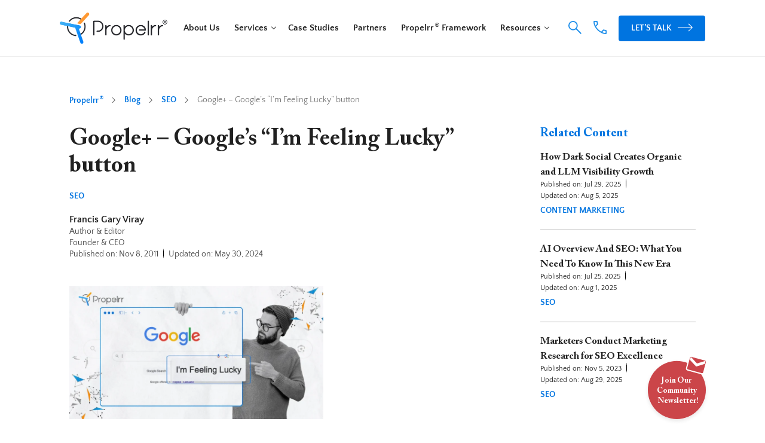

--- FILE ---
content_type: text/html; charset=UTF-8
request_url: https://propelrr.com/blog/google-direct-connect-is-like-googles-im-feeling-lucky-button
body_size: 21580
content:

<!DOCTYPE html>
<html lang="en-US" prefix="og: https://ogp.me/ns#">
<head>


    <meta charset="UTF-8">
    <meta http-equiv="X-UA-Compatible" content="IE=edge">
    <meta name="viewport" content="width=device-width, initial-scale=1.0">
    <meta name="theme-color" content="#0074E0"/>
    
<!-- Search Engine Optimization by Rank Math PRO - https://rankmath.com/ -->
<title>Google+ - Google’s “I’m Feeling Lucky” Button</title>
<meta name="description" content="Improve the searchability of your Google+ Business page with help of this useful guide. To learn more about effective SEO tactics, visit our blog now."/>
<meta name="robots" content="follow, index, max-snippet:-1, max-video-preview:-1, max-image-preview:large"/>
<link rel="canonical" href="https://propelrr.com/blog/google-direct-connect-is-like-googles-im-feeling-lucky-button" />
<meta property="og:locale" content="en_US" />
<meta property="og:type" content="article" />
<meta property="og:title" content="Google+ - Google’s “I’m Feeling Lucky” Button" />
<meta property="og:description" content="Improve the searchability of your Google+ Business page with help of this useful guide. To learn more about effective SEO tactics, visit our blog now." />
<meta property="og:url" content="https://propelrr.com/blog/google-direct-connect-is-like-googles-im-feeling-lucky-button" />
<meta property="og:site_name" content="Propelrr" />
<meta property="article:publisher" content="https://www.facebook.com/propelrr" />
<meta property="article:author" content="https://www.facebook.com/gary.viray" />
<meta property="article:section" content="SEO" />
<meta property="og:updated_time" content="2024-05-30T17:31:42+08:00" />
<meta property="og:image" content="https://propelrr.com/wp-content/uploads/2011/11/im-feeling-lucky-button.webp" />
<meta property="og:image:secure_url" content="https://propelrr.com/wp-content/uploads/2011/11/im-feeling-lucky-button.webp" />
<meta property="og:image:width" content="1200" />
<meta property="og:image:height" content="628" />
<meta property="og:image:alt" content="Google&#039;s i&#039;m feeling lucky button" />
<meta property="og:image:type" content="image/webp" />
<meta property="article:published_time" content="2011-11-08T08:51:31+08:00" />
<meta property="article:modified_time" content="2024-05-30T17:31:42+08:00" />
<meta property="og:video" content="https://www.youtube.com/embed/NY8L_SzNr70" />
<meta property="video:duration" content="33" />
<meta property="og:video" content="https://www.youtube.com/embed/8Ccf5GxM7vg" />
<meta property="video:duration" content="57" />
<meta property="article:published_time" content="2011-11-08T08:51:31+08:00" />
<meta property="article:modified_time" content="2024-05-30T17:31:42+08:00" />
<meta property="og:video" content="https://www.youtube.com/embed/NY8L_SzNr70" />
<meta property="video:duration" content="33" />
<meta property="og:video" content="https://www.youtube.com/embed/8Ccf5GxM7vg" />
<meta property="video:duration" content="57" />
<meta property="ya:ovs:upload_date" content="2011-11-05T21:02:37-07:00" />
<meta property="ya:ovs:allow_embed" content="true" />
<meta name="twitter:card" content="summary_large_image" />
<meta name="twitter:title" content="Google+ - Google’s “I’m Feeling Lucky” Button" />
<meta name="twitter:description" content="Improve the searchability of your Google+ Business page with help of this useful guide. To learn more about effective SEO tactics, visit our blog now." />
<meta name="twitter:site" content="@propelrr" />
<meta name="twitter:creator" content="@garyshack" />
<meta name="twitter:image" content="https://propelrr.com/wp-content/uploads/2011/11/im-feeling-lucky-button.webp" />
<meta name="twitter:label1" content="Written by" />
<meta name="twitter:data1" content="Francis Gary Viray" />
<meta name="twitter:label2" content="Time to read" />
<meta name="twitter:data2" content="Less than a minute" />
<script type="application/ld+json" class="rank-math-schema-pro">{"@context":"https://schema.org","@graph":[{"@type":"Place","@id":"https://propelrr.com/#place","geo":{"@type":"GeoCoordinates","latitude":"14.542483215683509","longitude":" 121.01327426677558"},"hasMap":"https://www.google.com/maps/search/?api=1&amp;query=14.542483215683509, 121.01327426677558","address":{"@type":"PostalAddress","streetAddress":"3F, DMCI Homes Corporate Center, 1321 A. Apolinario St.","addressLocality":"Makati City","addressRegion":"Metro Manila","postalCode":"1233","addressCountry":"Philippines"}},{"@type":["LocalBusiness","Organization"],"@id":"https://propelrr.com/#organization","name":"Propelrr","url":"https://propelrr.com","sameAs":["https://www.facebook.com/propelrr","https://twitter.com/propelrr","https://www.linkedin.com/company/propelrr","https://www.instagram.com/propelrrph"],"email":"hello@propelrr.com","address":{"@type":"PostalAddress","streetAddress":"3F, DMCI Homes Corporate Center, 1321 A. Apolinario St.","addressLocality":"Makati City","addressRegion":"Metro Manila","postalCode":"1233","addressCountry":"Philippines"},"logo":{"@type":"ImageObject","@id":"https://propelrr.com/#logo","url":"https://propelrr.com/wp-content/uploads/2023/11/propelrr-logo.svg","contentUrl":"https://propelrr.com/wp-content/uploads/2023/11/propelrr-logo.svg","caption":"Propelrr","inLanguage":"en-US"},"openingHours":["Monday,Tuesday,Wednesday,Thursday,Friday 08:00-18:00"],"description":"Propelrr\u00ae is a pioneering experimentation-led tech and digital marketing agency based in Makati City, Metro Manila providing SEO, PPC, digital paid media advertising, content marketing, social media marketing and management, digital analytics, conversion optimization, UX design, web and application development. We empower brands and businesses to achieve growth through our customer-centric, research-driven methodologies. Experience digital marketing that drives results with Propelrr.\r\n\r\nWe drive digital differently\u00ae.","location":{"@id":"https://propelrr.com/#place"},"image":{"@id":"https://propelrr.com/#logo"},"telephone":"+63 2 7978 0883"},{"@type":"WebSite","@id":"https://propelrr.com/#website","url":"https://propelrr.com","name":"Propelrr","publisher":{"@id":"https://propelrr.com/#organization"},"inLanguage":"en-US"},{"@type":"ImageObject","@id":"https://propelrr.com/wp-content/uploads/2011/11/im-feeling-lucky-button.webp","url":"https://propelrr.com/wp-content/uploads/2011/11/im-feeling-lucky-button.webp","width":"1200","height":"628","caption":"Google's i'm feeling lucky button","inLanguage":"en-US"},{"@type":"WebPage","@id":"https://propelrr.com/blog/google-direct-connect-is-like-googles-im-feeling-lucky-button#webpage","url":"https://propelrr.com/blog/google-direct-connect-is-like-googles-im-feeling-lucky-button","name":"Google+ - Google\u2019s \u201cI\u2019m Feeling Lucky\u201d Button","datePublished":"2011-11-08T08:51:31+08:00","dateModified":"2024-05-30T17:31:42+08:00","isPartOf":{"@id":"https://propelrr.com/#website"},"primaryImageOfPage":{"@id":"https://propelrr.com/wp-content/uploads/2011/11/im-feeling-lucky-button.webp"},"inLanguage":"en-US"},{"@type":"Person","@id":"https://propelrr.com/author/gary-viray","name":"Francis Gary Viray","description":"Gary is the Founder and CEO of Propelrr. For 20+ years, he has been the man behind Drive Digital Differently. Brain pick his work at the Propelrr blog.","url":"https://propelrr.com/author/gary-viray","image":{"@type":"ImageObject","@id":"https://secure.gravatar.com/avatar/52ce51acf757a20f8e0b6a3edb1b5eb2e47081b297e35cbfa57e9e32e7b8f06e?s=96&amp;d=mm&amp;r=g","url":"https://secure.gravatar.com/avatar/52ce51acf757a20f8e0b6a3edb1b5eb2e47081b297e35cbfa57e9e32e7b8f06e?s=96&amp;d=mm&amp;r=g","caption":"Francis Gary Viray","inLanguage":"en-US"},"sameAs":["https://propelrr.com/","https://www.facebook.com/gary.viray","https://twitter.com/garyshack","https://www.linkedin.com/in/garyviray/"],"worksFor":{"@id":"https://propelrr.com/#organization"}},{"headline":"Google+ - Google\u2019s \u201cI\u2019m Feeling Lucky\u201d Button","description":"Improve the searchability of your Google+ Business page with help of this useful guide. To learn more about effective SEO tactics, visit our blog now.","datePublished":"2011-11-08T08:51:31+08:00","dateModified":"2024-05-30T17:31:42+08:00","image":{"@id":"https://propelrr.com/wp-content/uploads/2011/11/im-feeling-lucky-button.webp"},"author":{"@id":"https://propelrr.com/author/gary-viray","name":"Francis Gary Viray"},"@type":"BlogPosting","name":"Google+ - Google\u2019s \u201cI\u2019m Feeling Lucky\u201d Button","articleSection":"SEO","@id":"https://propelrr.com/blog/google-direct-connect-is-like-googles-im-feeling-lucky-button#schema-342342","isPartOf":{"@id":"https://propelrr.com/blog/google-direct-connect-is-like-googles-im-feeling-lucky-button#webpage"},"publisher":{"@id":"https://propelrr.com/#organization"},"inLanguage":"en-US","mainEntityOfPage":{"@id":"https://propelrr.com/blog/google-direct-connect-is-like-googles-im-feeling-lucky-button#webpage"}},{"@type":"VideoObject","name":"Google+: Direct Connect","description":"With Direct Connect, you can automatically add Google+ pages to your circles from Google Search. Just add + in front of the page you&#039;re searching for. Music:...","uploadDate":"2011-11-05T21:02:37-07:00","thumbnailUrl":"https://propelrr.com/wp-content/uploads/2024/05/google-direct-connect.jpg","embedUrl":"https://www.youtube.com/embed/NY8L_SzNr70","duration":"PT0M33S","width":"1280","height":"720","isFamilyFriendly":"True","@id":"https://propelrr.com/blog/google-direct-connect-is-like-googles-im-feeling-lucky-button#schema-342343","isPartOf":{"@id":"https://propelrr.com/blog/google-direct-connect-is-like-googles-im-feeling-lucky-button#webpage"},"publisher":{"@id":"https://propelrr.com/#organization"},"inLanguage":"en-US","mainEntityOfPage":{"@id":"https://propelrr.com/blog/google-direct-connect-is-like-googles-im-feeling-lucky-button#webpage"}},{"@type":"VideoObject","name":"Google+: Pages","description":"Improve the searchability of your Google+ Business page with help of this useful guide. To learn more about effective SEO tactics, visit our blog now.","uploadDate":"2011-11-02T21:54:14-07:00","thumbnailUrl":"https://propelrr.com/wp-content/uploads/2024/05/google-pages.jpg","embedUrl":"https://www.youtube.com/embed/8Ccf5GxM7vg","duration":"PT0M57S","width":"1280","height":"720","isFamilyFriendly":"True","@id":"https://propelrr.com/blog/google-direct-connect-is-like-googles-im-feeling-lucky-button#schema-342344","isPartOf":{"@id":"https://propelrr.com/blog/google-direct-connect-is-like-googles-im-feeling-lucky-button#webpage"},"publisher":{"@id":"https://propelrr.com/#organization"},"inLanguage":"en-US","mainEntityOfPage":{"@id":"https://propelrr.com/blog/google-direct-connect-is-like-googles-im-feeling-lucky-button#webpage"}},{"headline":"Google+ - Google\u2019s \u201cI\u2019m Feeling Lucky\u201d Button","description":"Improve the searchability of your Google+ Business page with help of this useful guide. To learn more about effective SEO tactics, visit our blog now.","datePublished":"2011-11-08T08:51:31+08:00","dateModified":"2024-05-30T17:31:42+08:00","image":{"@id":"https://propelrr.com/wp-content/uploads/2011/11/im-feeling-lucky-button.webp"},"author":{"@id":"https://propelrr.com/author/gary-viray","name":"Francis Gary Viray"},"@type":"BlogPosting","name":"Google+ - Google\u2019s \u201cI\u2019m Feeling Lucky\u201d Button","articleSection":"SEO","@id":"https://propelrr.com/blog/google-direct-connect-is-like-googles-im-feeling-lucky-button#schema-342346","isPartOf":{"@id":"https://propelrr.com/blog/google-direct-connect-is-like-googles-im-feeling-lucky-button#webpage"},"publisher":{"@id":"https://propelrr.com/#organization"},"inLanguage":"en-US","mainEntityOfPage":{"@id":"https://propelrr.com/blog/google-direct-connect-is-like-googles-im-feeling-lucky-button#webpage"}},{"@type":"VideoObject","name":"Google+: Direct Connect","description":"With Direct Connect, you can automatically add Google+ pages to your circles from Google Search. Just add + in front of the page you&#039;re searching for. Music:...","uploadDate":"2011-11-05T21:02:37-07:00","thumbnailUrl":"https://propelrr.com/wp-content/uploads/2024/05/google-direct-connect-1.jpg","embedUrl":"https://www.youtube.com/embed/NY8L_SzNr70","duration":"PT0M33S","width":"1280","height":"720","isFamilyFriendly":"True","@id":"https://propelrr.com/blog/google-direct-connect-is-like-googles-im-feeling-lucky-button#schema-342347","isPartOf":{"@id":"https://propelrr.com/blog/google-direct-connect-is-like-googles-im-feeling-lucky-button#webpage"},"publisher":{"@id":"https://propelrr.com/#organization"},"inLanguage":"en-US","mainEntityOfPage":{"@id":"https://propelrr.com/blog/google-direct-connect-is-like-googles-im-feeling-lucky-button#webpage"}},{"@type":"VideoObject","name":"Google+: Pages","description":"Improve the searchability of your Google+ Business page with help of this useful guide. To learn more about effective SEO tactics, visit our blog now.","uploadDate":"2011-11-02T21:54:14-07:00","thumbnailUrl":"https://propelrr.com/wp-content/uploads/2024/05/google-pages-1.jpg","embedUrl":"https://www.youtube.com/embed/8Ccf5GxM7vg","duration":"PT0M57S","width":"1280","height":"720","isFamilyFriendly":"True","@id":"https://propelrr.com/blog/google-direct-connect-is-like-googles-im-feeling-lucky-button#schema-342348","isPartOf":{"@id":"https://propelrr.com/blog/google-direct-connect-is-like-googles-im-feeling-lucky-button#webpage"},"publisher":{"@id":"https://propelrr.com/#organization"},"inLanguage":"en-US","mainEntityOfPage":{"@id":"https://propelrr.com/blog/google-direct-connect-is-like-googles-im-feeling-lucky-button#webpage"}}]}</script>
<!-- /Rank Math WordPress SEO plugin -->

<link rel="alternate" type="application/rss+xml" title="Propelrr &raquo; Google+ &#8211; Google’s “I’m Feeling Lucky” button Comments Feed" href="https://propelrr.com/blog/google-direct-connect-is-like-googles-im-feeling-lucky-button/feed" />
<link rel="alternate" title="oEmbed (JSON)" type="application/json+oembed" href="https://propelrr.com/wp-json/oembed/1.0/embed?url=https%3A%2F%2Fpropelrr.com%2Fblog%2Fgoogle-direct-connect-is-like-googles-im-feeling-lucky-button" />
<link rel="alternate" title="oEmbed (XML)" type="text/xml+oembed" href="https://propelrr.com/wp-json/oembed/1.0/embed?url=https%3A%2F%2Fpropelrr.com%2Fblog%2Fgoogle-direct-connect-is-like-googles-im-feeling-lucky-button&#038;format=xml" />
<style id='wp-img-auto-sizes-contain-inline-css' type='text/css'>
img:is([sizes=auto i],[sizes^="auto," i]){contain-intrinsic-size:3000px 1500px}
/*# sourceURL=wp-img-auto-sizes-contain-inline-css */
</style>
<link rel="https://api.w.org/" href="https://propelrr.com/wp-json/" /><link rel="alternate" title="JSON" type="application/json" href="https://propelrr.com/wp-json/wp/v2/posts/405" /><link rel="EditURI" type="application/rsd+xml" title="RSD" href="https://propelrr.com/xmlrpc.php?rsd" />
<meta name="generator" content="WordPress 6.9" />
<link rel='shortlink' href='https://propelrr.com/?p=405' />

		<!-- Google Tag Manager -->
		<script>!function(){"use strict";function l(e){for(var t=e,r=0,n=document.cookie.split(";");r<n.length;r++){var o=n[r].split("=");if(o[0].trim()===t)return o[1]}}function s(e){return localStorage.getItem(e)}function u(e){return window[e]}function A(e,t){e=document.querySelector(e);return t?null==e?void 0:e.getAttribute(t):null==e?void 0:e.textContent}var e=window,t=document,r="script",n="dataLayer",o="https://sstood.propelrr.com",a="",i="Q8nbQbczdnvbj",c="QGk673E=aWQ9R1RNLU1NVFc2VzRN&amp;tl=dr",g="cookie",v="_sbp",E="",d=!1;try{var d=!!g&&(m=navigator.userAgent,!!(m=new RegExp("Version/([0-9._]+)(.*Mobile)?.*Safari.*").exec(m)))&&16.4<=parseFloat(m[1]),f="stapeUserId"===g,I=d&&!f?function(e,t,r){void 0===t&&(t="");var n={cookie:l,localStorage:s,jsVariable:u,cssSelector:A},t=Array.isArray(t)?t:[t];if(e&&n[e])for(var o=n[e],a=0,i=t;a<i.length;a++){var c=i[a],c=r?o(c,r):o(c);if(c)return c}else console.warn("invalid uid source",e)}(g,v,E):void 0;d=d&&(!!I||f)}catch(e){console.error(e)}var m=e,g=(m[n]=m[n]||[],m[n].push({"gtm.start":(new Date).getTime(),event:"gtm.js"}),t.getElementsByTagName(r)[0]),v=I?"&bi="+encodeURIComponent(I):"",E=t.createElement(r),f=(d&&(i=8<i.length?i.replace(/([a-z]{8}$)/,"kp$1"):"kp"+i),!d&&a?a:o);E.async=!0,E.src=f+"/"+i+".js?"+c+v,null!=(e=g.parentNode)&&e.insertBefore(E,g)}();</script>
		<!-- End Google Tag Manager -->
		<script type="text/javascript" id="google_gtagjs" src="https://propelrr.com/?local_ga_js=6307496233088e89f6a54cdc01406839" async="async"></script>
<script type="text/javascript" id="google_gtagjs-inline">
/* <![CDATA[ */
window.dataLayer = window.dataLayer || [];function gtag(){dataLayer.push(arguments);}gtag('js', new Date());gtag('config', 'G-QYH0QBMF16', {'anonymize_ip': true} );
/* ]]> */
</script>
<link rel="icon" href="https://propelrr.com/wp-content/uploads/2023/11/favicon-53x53.png" sizes="32x32" />
<link rel="icon" href="https://propelrr.com/wp-content/uploads/2023/11/favicon-200x200.png" sizes="192x192" />
<link rel="apple-touch-icon" href="https://propelrr.com/wp-content/uploads/2023/11/favicon-200x200.png" />
<meta name="msapplication-TileImage" content="https://propelrr.com/wp-content/uploads/2023/11/favicon.png" />
		<style type="text/css" id="wp-custom-css">
			/* @media (min-width: 768px) {
    form .submit-btn-box button {
        padding: 15px 22.5px!important;
    }
}
.sec-blog-article .newsletter-blog-bottom.active .newsletter-blog-box {
    max-height: 800px!important;
}

.newsletter-popup-btn {
	display: block;
} */

@media (min-width: 768px) {
    .postid-15337 .sec-service.partners .col:first-of-type,
    .postid-15356 .sec-service.partners .col:first-of-type,
    .postid-15371 .sec-service.partners .col:first-of-type,
    .postid-15362 .sec-service.partners .col:first-of-type {
        width: 35%;
    }
    .postid-15337 .sec-service.partners .col:last-of-type,
    .postid-15356 .sec-service.partners .col:last-of-type,
    .postid-15371 .sec-service.partners .col:last-of-type,
    .postid-15362 .sec-service.partners .col:last-of-type {
        width: 65%;
    }
}

.postid-15337 .sec-service.partners .logo-lists li,
.postid-15356 .sec-service.partners .logo-lists li,
.postid-15371 .sec-service.partners .logo-lists li,
.postid-15362 .sec-service.partners .logo-lists li {
    width: 25%;
    margin-top: 24px;
    padding-left: 8px;
    padding-right: 8px;
}

.awards-section .award-box {
        padding: 24px 24px 170px 24px!important;
}
@media (min-width: 992px) {
    .awards-section .award-box {
        padding: 32px 32px 180px 32px!important;
    }
}

@media (max-width: 767px) {
	.sec-service.action .flow-box-group.flow-box-group-ppc .flow-box:last-child .arrow {
		display: none;
	}
}

#working-at-propelrr .sec-title .description {
	display: none;
}

.sec-blog-article .top-details .blog-details div:first-child {
	display: none!important;
}
.sec-blog-article .top-details .blog-details div:last-child {
	padding-left: 0!important;
}		</style>
		
    <link rel="preconnect" href="https://www.googletagmanager.com/" crossorigin>
<link rel="preconnect" href="https://www.google-analytics.com/" crossorigin>
<link rel="preconnect" href="https://connect.facebook.net/" crossorigin>
<link rel="preconnect" href="https://www.clarity.ms/" crossorigin>


<link rel="preload" href="https://propelrr.com/wp-content/themes/propelrr_2023/assets/fonts/ACaslonProBold.woff2" as="font" type="font/woff2" crossorigin="anonymous">
<link rel="preload" href="https://propelrr.com/wp-content/themes/propelrr_2023/assets/fonts/ACaslonPro-Semibold.woff2" as="font" type="font/woff2" crossorigin="anonymous">
<link rel="preload" href="https://propelrr.com/wp-content/themes/propelrr_2023/assets/fonts/ACaslonProRegular.woff2" as="font" type="font/woff2" crossorigin="anonymous">
<link rel="preload" href="https://propelrr.com/wp-content/themes/propelrr_2023/assets/fonts/QuattrocentoSansRegular.woff2" as="font" type="font/woff2" crossorigin="anonymous">
<link rel="preload" href="https://propelrr.com/wp-content/themes/propelrr_2023/assets/fonts/QuattrocentoSansBold.woff2" as="font" type="font/woff2" crossorigin="anonymous">
<link rel="preload" href="https://propelrr.com/wp-content/themes/propelrr_2023/assets/js/main.min.js" as="script">



    <link rel="preload" href="https://propelrr.com/wp-content/themes/propelrr_2023/assets/css/general-blog.css" as="style">
    <link rel="stylesheet" href="https://propelrr.com/wp-content/themes/propelrr_2023/assets/css/general-blog.css" media="all" />



    <link rel="preload" href="https://propelrr.com/wp-content/themes/propelrr_2023/assets/js/scroll.min.js" as="script">






    <link rel="preload" href="https://propelrr.com/wp-content/themes/propelrr_2023/assets/css/2-misc/int-tel.min.css" as="style">
    <link rel="stylesheet" href="https://propelrr.com/wp-content/themes/propelrr_2023/assets/css/2-misc/int-tel.min.css" media="all" />





    
<!-- Image Object -->
<script type="application/ld+json">
  {
    "@context": "https://schema.org/",
    "@type": "ImageObject",
    "contentUrl": "https://propelrr.com/wp-content/uploads/2011/11/im-feeling-lucky-button.webp",
    "license": "https://propelrr.com/terms-privacy-policy",
    "acquireLicensePage": "https://propelrr.com/how-to-use-my-image",
    "creditText": "Propelrr",
    "creator": {
      "@type": "Organization",
      "name": "Propelrr"
    },
    "copyrightNotice": "Propelrr"
  }
</script>











<!-- Breadcrumb Schema -->
<script type="application/ld+json">
  {
    "@context" : "http://schema.org/",
    "@type" : "BreadcrumbList",
    "itemListElement": 
    [
      {
        "@type" : "ListItem",
        "position" : 1,
        "item" :
        {
          "@id": "https://propelrr.com/",
          "name" : "Home"
        }
      }, 
      {
        "@type" : "ListItem",
        "position" : 2,
        "item" :
        {
          "@id": "https://propelrr.com/blog/",
          "name" : "Blog"
        }
      },
      {
        "@type" : "ListItem",
        "position" : 3,
        "item" :
        {
          "@id": "https://propelrr.com/blog/category/seo",
          "name" : "SEO"
        }
      }, 
      {
        "@type" : "ListItem",
        "position" : 4,
        "item" :
        {
          "@id": "https://propelrr.com/blog/google-direct-connect-is-like-googles-im-feeling-lucky-button",
          "name" : "Google+ &#8211; Google’s “I’m Feeling Lucky” button"
        }
      }    ]
  }
</script>









    <!-- <script>(function(w,d,s,l,i){w[l]=w[l]||[];w[l].push({'gtm.start':
        new Date().getTime(),event:'gtm.js'});var f=d.getElementsByTagName(s)[0],
        j=d.createElement(s),dl=l!='dataLayer'?'&l='+l:'';j.defer=true;j.src=
        'https://www.googletagmanager.com/gtm.js?id='+i+dl;f.parentNode.insertBefore(j,f);
        })(window,document,'script','dataLayer','GTM-WGHDZH');</script> -->

    <script nowprocket nitro-exclude type="text/javascript" id="sa-dynamic-optimization" data-uuid="78c06f3d-ec69-4614-a6ff-9ec844c847cf" src="[data-uri]"></script>
    
<style id='global-styles-inline-css' type='text/css'>
:root{--wp--preset--aspect-ratio--square: 1;--wp--preset--aspect-ratio--4-3: 4/3;--wp--preset--aspect-ratio--3-4: 3/4;--wp--preset--aspect-ratio--3-2: 3/2;--wp--preset--aspect-ratio--2-3: 2/3;--wp--preset--aspect-ratio--16-9: 16/9;--wp--preset--aspect-ratio--9-16: 9/16;--wp--preset--color--black: #000000;--wp--preset--color--cyan-bluish-gray: #abb8c3;--wp--preset--color--white: #ffffff;--wp--preset--color--pale-pink: #f78da7;--wp--preset--color--vivid-red: #cf2e2e;--wp--preset--color--luminous-vivid-orange: #ff6900;--wp--preset--color--luminous-vivid-amber: #fcb900;--wp--preset--color--light-green-cyan: #7bdcb5;--wp--preset--color--vivid-green-cyan: #00d084;--wp--preset--color--pale-cyan-blue: #8ed1fc;--wp--preset--color--vivid-cyan-blue: #0693e3;--wp--preset--color--vivid-purple: #9b51e0;--wp--preset--gradient--vivid-cyan-blue-to-vivid-purple: linear-gradient(135deg,rgb(6,147,227) 0%,rgb(155,81,224) 100%);--wp--preset--gradient--light-green-cyan-to-vivid-green-cyan: linear-gradient(135deg,rgb(122,220,180) 0%,rgb(0,208,130) 100%);--wp--preset--gradient--luminous-vivid-amber-to-luminous-vivid-orange: linear-gradient(135deg,rgb(252,185,0) 0%,rgb(255,105,0) 100%);--wp--preset--gradient--luminous-vivid-orange-to-vivid-red: linear-gradient(135deg,rgb(255,105,0) 0%,rgb(207,46,46) 100%);--wp--preset--gradient--very-light-gray-to-cyan-bluish-gray: linear-gradient(135deg,rgb(238,238,238) 0%,rgb(169,184,195) 100%);--wp--preset--gradient--cool-to-warm-spectrum: linear-gradient(135deg,rgb(74,234,220) 0%,rgb(151,120,209) 20%,rgb(207,42,186) 40%,rgb(238,44,130) 60%,rgb(251,105,98) 80%,rgb(254,248,76) 100%);--wp--preset--gradient--blush-light-purple: linear-gradient(135deg,rgb(255,206,236) 0%,rgb(152,150,240) 100%);--wp--preset--gradient--blush-bordeaux: linear-gradient(135deg,rgb(254,205,165) 0%,rgb(254,45,45) 50%,rgb(107,0,62) 100%);--wp--preset--gradient--luminous-dusk: linear-gradient(135deg,rgb(255,203,112) 0%,rgb(199,81,192) 50%,rgb(65,88,208) 100%);--wp--preset--gradient--pale-ocean: linear-gradient(135deg,rgb(255,245,203) 0%,rgb(182,227,212) 50%,rgb(51,167,181) 100%);--wp--preset--gradient--electric-grass: linear-gradient(135deg,rgb(202,248,128) 0%,rgb(113,206,126) 100%);--wp--preset--gradient--midnight: linear-gradient(135deg,rgb(2,3,129) 0%,rgb(40,116,252) 100%);--wp--preset--font-size--small: 13px;--wp--preset--font-size--medium: 20px;--wp--preset--font-size--large: 36px;--wp--preset--font-size--x-large: 42px;--wp--preset--spacing--20: 0.44rem;--wp--preset--spacing--30: 0.67rem;--wp--preset--spacing--40: 1rem;--wp--preset--spacing--50: 1.5rem;--wp--preset--spacing--60: 2.25rem;--wp--preset--spacing--70: 3.38rem;--wp--preset--spacing--80: 5.06rem;--wp--preset--shadow--natural: 6px 6px 9px rgba(0, 0, 0, 0.2);--wp--preset--shadow--deep: 12px 12px 50px rgba(0, 0, 0, 0.4);--wp--preset--shadow--sharp: 6px 6px 0px rgba(0, 0, 0, 0.2);--wp--preset--shadow--outlined: 6px 6px 0px -3px rgb(255, 255, 255), 6px 6px rgb(0, 0, 0);--wp--preset--shadow--crisp: 6px 6px 0px rgb(0, 0, 0);}:where(.is-layout-flex){gap: 0.5em;}:where(.is-layout-grid){gap: 0.5em;}body .is-layout-flex{display: flex;}.is-layout-flex{flex-wrap: wrap;align-items: center;}.is-layout-flex > :is(*, div){margin: 0;}body .is-layout-grid{display: grid;}.is-layout-grid > :is(*, div){margin: 0;}:where(.wp-block-columns.is-layout-flex){gap: 2em;}:where(.wp-block-columns.is-layout-grid){gap: 2em;}:where(.wp-block-post-template.is-layout-flex){gap: 1.25em;}:where(.wp-block-post-template.is-layout-grid){gap: 1.25em;}.has-black-color{color: var(--wp--preset--color--black) !important;}.has-cyan-bluish-gray-color{color: var(--wp--preset--color--cyan-bluish-gray) !important;}.has-white-color{color: var(--wp--preset--color--white) !important;}.has-pale-pink-color{color: var(--wp--preset--color--pale-pink) !important;}.has-vivid-red-color{color: var(--wp--preset--color--vivid-red) !important;}.has-luminous-vivid-orange-color{color: var(--wp--preset--color--luminous-vivid-orange) !important;}.has-luminous-vivid-amber-color{color: var(--wp--preset--color--luminous-vivid-amber) !important;}.has-light-green-cyan-color{color: var(--wp--preset--color--light-green-cyan) !important;}.has-vivid-green-cyan-color{color: var(--wp--preset--color--vivid-green-cyan) !important;}.has-pale-cyan-blue-color{color: var(--wp--preset--color--pale-cyan-blue) !important;}.has-vivid-cyan-blue-color{color: var(--wp--preset--color--vivid-cyan-blue) !important;}.has-vivid-purple-color{color: var(--wp--preset--color--vivid-purple) !important;}.has-black-background-color{background-color: var(--wp--preset--color--black) !important;}.has-cyan-bluish-gray-background-color{background-color: var(--wp--preset--color--cyan-bluish-gray) !important;}.has-white-background-color{background-color: var(--wp--preset--color--white) !important;}.has-pale-pink-background-color{background-color: var(--wp--preset--color--pale-pink) !important;}.has-vivid-red-background-color{background-color: var(--wp--preset--color--vivid-red) !important;}.has-luminous-vivid-orange-background-color{background-color: var(--wp--preset--color--luminous-vivid-orange) !important;}.has-luminous-vivid-amber-background-color{background-color: var(--wp--preset--color--luminous-vivid-amber) !important;}.has-light-green-cyan-background-color{background-color: var(--wp--preset--color--light-green-cyan) !important;}.has-vivid-green-cyan-background-color{background-color: var(--wp--preset--color--vivid-green-cyan) !important;}.has-pale-cyan-blue-background-color{background-color: var(--wp--preset--color--pale-cyan-blue) !important;}.has-vivid-cyan-blue-background-color{background-color: var(--wp--preset--color--vivid-cyan-blue) !important;}.has-vivid-purple-background-color{background-color: var(--wp--preset--color--vivid-purple) !important;}.has-black-border-color{border-color: var(--wp--preset--color--black) !important;}.has-cyan-bluish-gray-border-color{border-color: var(--wp--preset--color--cyan-bluish-gray) !important;}.has-white-border-color{border-color: var(--wp--preset--color--white) !important;}.has-pale-pink-border-color{border-color: var(--wp--preset--color--pale-pink) !important;}.has-vivid-red-border-color{border-color: var(--wp--preset--color--vivid-red) !important;}.has-luminous-vivid-orange-border-color{border-color: var(--wp--preset--color--luminous-vivid-orange) !important;}.has-luminous-vivid-amber-border-color{border-color: var(--wp--preset--color--luminous-vivid-amber) !important;}.has-light-green-cyan-border-color{border-color: var(--wp--preset--color--light-green-cyan) !important;}.has-vivid-green-cyan-border-color{border-color: var(--wp--preset--color--vivid-green-cyan) !important;}.has-pale-cyan-blue-border-color{border-color: var(--wp--preset--color--pale-cyan-blue) !important;}.has-vivid-cyan-blue-border-color{border-color: var(--wp--preset--color--vivid-cyan-blue) !important;}.has-vivid-purple-border-color{border-color: var(--wp--preset--color--vivid-purple) !important;}.has-vivid-cyan-blue-to-vivid-purple-gradient-background{background: var(--wp--preset--gradient--vivid-cyan-blue-to-vivid-purple) !important;}.has-light-green-cyan-to-vivid-green-cyan-gradient-background{background: var(--wp--preset--gradient--light-green-cyan-to-vivid-green-cyan) !important;}.has-luminous-vivid-amber-to-luminous-vivid-orange-gradient-background{background: var(--wp--preset--gradient--luminous-vivid-amber-to-luminous-vivid-orange) !important;}.has-luminous-vivid-orange-to-vivid-red-gradient-background{background: var(--wp--preset--gradient--luminous-vivid-orange-to-vivid-red) !important;}.has-very-light-gray-to-cyan-bluish-gray-gradient-background{background: var(--wp--preset--gradient--very-light-gray-to-cyan-bluish-gray) !important;}.has-cool-to-warm-spectrum-gradient-background{background: var(--wp--preset--gradient--cool-to-warm-spectrum) !important;}.has-blush-light-purple-gradient-background{background: var(--wp--preset--gradient--blush-light-purple) !important;}.has-blush-bordeaux-gradient-background{background: var(--wp--preset--gradient--blush-bordeaux) !important;}.has-luminous-dusk-gradient-background{background: var(--wp--preset--gradient--luminous-dusk) !important;}.has-pale-ocean-gradient-background{background: var(--wp--preset--gradient--pale-ocean) !important;}.has-electric-grass-gradient-background{background: var(--wp--preset--gradient--electric-grass) !important;}.has-midnight-gradient-background{background: var(--wp--preset--gradient--midnight) !important;}.has-small-font-size{font-size: var(--wp--preset--font-size--small) !important;}.has-medium-font-size{font-size: var(--wp--preset--font-size--medium) !important;}.has-large-font-size{font-size: var(--wp--preset--font-size--large) !important;}.has-x-large-font-size{font-size: var(--wp--preset--font-size--x-large) !important;}
/*# sourceURL=global-styles-inline-css */
</style>
</head>

<body class="wp-singular post-template-default single single-post postid-405 single-format-standard wp-custom-logo wp-theme-propelrr_2023">

    <!-- Google Tag Manager (noscript) -->
    <!-- <noscript><iframe src="https://www.googletagmanager.com/ns.html?id=GTM-WGHDZH"
    height="0" width="0" style="display:none;visibility:hidden"></iframe></noscript> -->
    <!-- End Google Tag Manager (noscript) -->


    
        <header class="navbar">
    <div class="container">
        <div class="row">
            <a href="https://propelrr.com/" class="navbar-logo" aria-label="Homepage URL">
                <img src="https://propelrr.com/wp-content/uploads/2024/09/propelrr-logo.webp" alt="Propelrr is a digital marketing agency in the Philippines" width="180" height="51">            </a>
            <nav class="navbar-menu">
                <div class="nav-scroll">
                    <ul id="menu-main-header-menu" class="navbar-nav"><li id="menu-item-79" class="menu-item menu-item-type-post_type menu-item-object-page"><a href="https://propelrr.com/about-us" class="nav-link">About Us</a></li>
<li id="menu-item-85" class="service-sub-menu menu-item menu-item-type-post_type menu-item-object-page menu-item-has-children has-sub"><a href="https://propelrr.com/services" class="nav-link">Services</a>
<ul class='sub-menu'>
	<li id="menu-item-16111" class="menu-item menu-item-type-post_type menu-item-object-service"><a href="https://propelrr.com/services/seo">SEO</a></li>
	<li id="menu-item-16112" class="menu-item menu-item-type-post_type menu-item-object-service"><a href="https://propelrr.com/services/social-media-marketing-management">Social</a></li>
	<li id="menu-item-16113" class="menu-item menu-item-type-post_type menu-item-object-service"><a href="https://propelrr.com/services/ux-design">UX Design</a></li>
	<li id="menu-item-16106" class="menu-item menu-item-type-post_type menu-item-object-service"><a href="https://propelrr.com/services/content-marketing">Content</a></li>
	<li id="menu-item-16110" class="menu-item menu-item-type-post_type menu-item-object-service"><a href="https://propelrr.com/services/pay-per-click">PPC</a></li>
	<li id="menu-item-16114" class="menu-item menu-item-type-post_type menu-item-object-service"><a href="https://propelrr.com/services/web-design-development">Web Development</a></li>
	<li id="menu-item-16108" class="menu-item menu-item-type-post_type menu-item-object-service"><a href="https://propelrr.com/services/analytics">Digital Analytics</a></li>
	<li id="menu-item-16107" class="menu-item menu-item-type-post_type menu-item-object-service"><a href="https://propelrr.com/services/conversion-rate-optimization">CRO</a></li>
</ul>
</li>
<li id="menu-item-82" class="menu-item menu-item-type-post_type menu-item-object-page"><a href="https://propelrr.com/case-studies" class="nav-link">Case Studies</a></li>
<li id="menu-item-84" class="menu-item menu-item-type-post_type menu-item-object-page"><a href="https://propelrr.com/partners" class="nav-link">Partners</a></li>
<li id="menu-item-83" class="menu-item menu-item-type-post_type menu-item-object-page"><a href="https://propelrr.com/framework" class="nav-link">Propelrr<sup>®</sup> Framework</a></li>
<li id="menu-item-16105" class="resources-sub-menu menu-item menu-item-type-post_type menu-item-object-page menu-item-has-children has-sub"><a href="https://propelrr.com/resources" class="nav-link">Resources</a>
<ul class='sub-menu'>
	<li id="menu-item-80" class="menu-item menu-item-type-post_type menu-item-object-page"><a href="https://propelrr.com/blog">Blog</a></li>
	<li id="menu-item-18936" class="menu-item menu-item-type-post_type menu-item-object-page"><a href="https://propelrr.com/digital-marketing-resource-templates">Free Downloadable Templates</a></li>
</ul>
</li>
</ul>
                                        
                    <div class="navbar-contact-us">

                                                <div class="cs-group">
                            <p>For Service Inquiries</p>
                            <span><a href="mailto:hello@propelrr.com">hello@propelrr.com</a></span>
                        </div>
                        
                                                <div class="cs-group">
                            <p>For Careers</p>
                            <span><a href="mailto:careers@propelrr.com">careers@propelrr.com</a></span>
                        </div>
                                                
                        <div class="cs-group">
                            <p>Give us a ring</p>
                            <span>
                                PH: 
                                <a class="dynamic-phone-full" href="tel:0279780883">
                                    (02) 7978 0883
                                </a>
                            </span>
                        </div>
                        
                                                <div class="cs-group">

                            
                                <a href="https://www.facebook.com/propelrr" target="_blank" aria-label="Facebook URL" rel="noopener nofollow">
                                    <svg xmlns="http://www.w3.org/2000/svg" width="12.992" height="28" viewBox="0 0 12.992 28">
                                            <g id="Group_240" data-name="Group 240" transform="translate(-13.963 -3.158)">
                                                <path id="Path_353" data-name="Path 353"
                                                    d="M251.61,359.423h-3.9v13.984h-5.824V359.423H239.13v-4.928h2.752v-3.2a6.925,6.925,0,0,1,.448-2.528,4.913,4.913,0,0,1,1.76-2.336,6.146,6.146,0,0,1,3.648-1.024l4.32.032v4.8h-3.136a1.241,1.241,0,0,0-.8.256,1.347,1.347,0,0,0-.416,1.088v2.912h4.416Z"
                                                    transform="translate(-225.167 -342.249)" fill="#fff" />
                                            </g>
                                            </svg>                                </a>

                            
                                <a href="https://twitter.com/propelrr" target="_blank" aria-label="Twitter URL" rel="noopener nofollow">
                                    <svg xmlns="http://www.w3.org/2000/svg" xmlns:xlink="http://www.w3.org/1999/xlink" version="1.1" width="26" height="26" viewBox="0 0 256 256" xml:space="preserve">
                                            <g style="stroke: none; stroke-width: 0; stroke-dasharray: none; stroke-linecap: butt; stroke-linejoin: miter; stroke-miterlimit: 10; fill: none; fill-rule: nonzero; opacity: 1;" transform="translate(1.4065934065934016 1.4065934065934016) scale(2.81 2.81)" >
                                                <path d="M 0.219 2.882 l 34.748 46.461 L 0 87.118 h 7.87 l 30.614 -33.073 l 24.735 33.073 H 90 L 53.297 38.043 L 85.844 2.882 h -7.87 L 49.781 33.341 L 27.001 2.882 H 0.219 z M 11.793 8.679 h 12.303 L 78.425 81.32 H 66.122 L 11.793 8.679 z" style="stroke: none; stroke-width: 1; stroke-dasharray: none; stroke-linecap: butt; stroke-linejoin: miter; stroke-miterlimit: 10; fill-rule: nonzero; opacity: 1;" transform=" matrix(1 0 0 1 0 0) " stroke-linecap="round" />
                                            </g>
                                            </svg>                                </a>

                            
                                <a href="https://www.instagram.com/propelrrph" target="_blank" aria-label="Instagram URL" rel="noopener nofollow">
                                    <svg xmlns="http://www.w3.org/2000/svg"  viewBox="0 0 30 30" width="27" height="27">    <path d="M 9.9980469 3 C 6.1390469 3 3 6.1419531 3 10.001953 L 3 20.001953 C 3 23.860953 6.1419531 27 10.001953 27 L 20.001953 27 C 23.860953 27 27 23.858047 27 19.998047 L 27 9.9980469 C 27 6.1390469 23.858047 3 19.998047 3 L 9.9980469 3 z M 22 7 C 22.552 7 23 7.448 23 8 C 23 8.552 22.552 9 22 9 C 21.448 9 21 8.552 21 8 C 21 7.448 21.448 7 22 7 z M 15 9 C 18.309 9 21 11.691 21 15 C 21 18.309 18.309 21 15 21 C 11.691 21 9 18.309 9 15 C 9 11.691 11.691 9 15 9 z M 15 11 A 4 4 0 0 0 11 15 A 4 4 0 0 0 15 19 A 4 4 0 0 0 19 15 A 4 4 0 0 0 15 11 z" fill="#fff"/></svg>                                </a>

                            
                                <a href="https://www.linkedin.com/company/propelrr" target="_blank" aria-label="LinkedIn URL" rel="noopener nofollow">
                                    <svg xmlns="http://www.w3.org/2000/svg" width="27.84" height="28" viewBox="0 0 27.84 28">
                                                <g id="Group_262" data-name="Group 262" transform="translate(-4.231 -4.158)">
                                                    <path id="Path_375" data-name="Path 375"
                                                        d="M112.109,633.073a2.033,2.033,0,0,1,1.472.591,1.919,1.919,0,0,1,.608,1.424v24a1.865,1.865,0,0,1-.608,1.408,2.025,2.025,0,0,1-1.44.577H88.4a2.019,2.019,0,0,1-1.44-.577,1.863,1.863,0,0,1-.608-1.408v-24a1.916,1.916,0,0,1,.608-1.424,2.032,2.032,0,0,1,1.472-.591h23.68Zm-17.7,8.463a2.241,2.241,0,0,0,0-3.136,2.326,2.326,0,0,0-1.7-.623,2.383,2.383,0,0,0-1.712.623,2.074,2.074,0,0,0-.656,1.568,2.1,2.1,0,0,0,.64,1.568,2.279,2.279,0,0,0,1.664.624h.032A2.362,2.362,0,0,0,94.413,641.536Zm.384,2.353H90.605v12.64H94.8Zm15.136,5.376a6.131,6.131,0,0,0-1.376-4.287,4.97,4.97,0,0,0-5.984-.673,4.956,4.956,0,0,0-1.248,1.377V643.89H97.133q.031.735,0,6.752v5.887h4.192v-7.072a3.142,3.142,0,0,1,.128-1.024,2.548,2.548,0,0,1,.768-1.055,2.125,2.125,0,0,1,1.408-.481,1.845,1.845,0,0,1,1.632.8,3.732,3.732,0,0,1,.48,2.049v6.783h4.192Z"
                                                        transform="translate(-82.118 -628.915)" fill="#fff" />
                                                </g>
                                                </svg>                                </a>

                            
                                <a href="https://www.youtube.com/c/propelrr" target="_blank" aria-label="YouTube URL" rel="noopener nofollow">
                                    <svg xmlns="http://www.w3.org/2000/svg" width="28.474" height="20" viewBox="0 0 28.474 20">
                                                <g id="Group_324" data-name="Group 324" transform="translate(-1.172 -6.945)">
                                                    <path id="Path_437" data-name="Path 437"
                                                        d="M258.744,1369.8q0,2.379-.033,2.965-.131,1.924-.261,2.8a6.863,6.863,0,0,1-.424,1.6,3.2,3.2,0,0,1-.782,1.238,3.754,3.754,0,0,1-1.987,1.042q-6.19.457-13.194.326-4.1-.066-5.848-.148a19.589,19.589,0,0,1-2.59-.245,3.813,3.813,0,0,1-1.922-1.01,4.426,4.426,0,0,1-.912-1.791,6.1,6.1,0,0,1-.244-1.01q-.082-.521-.147-1.563a67.222,67.222,0,0,1,0-8.405l.2-1.6a7.578,7.578,0,0,1,.358-1.564,3.576,3.576,0,0,1,.847-1.3,4.159,4.159,0,0,1,1.922-.977,33.124,33.124,0,0,1,3.958-.26q3.143-.1,6.825-.1t6.825.115q3.143.115,3.991.245a3.962,3.962,0,0,1,1.254.488,3.214,3.214,0,0,1,.961.847,5.914,5.914,0,0,1,.749,1.759,9.874,9.874,0,0,1,.326,1.857q0,.164.1,1.727C258.733,1367.228,258.744,1368.222,258.744,1369.8Zm-13.129,1.6q2.573-1.3,3.649-1.89l-7.656-4.04v8.047Q242.943,1372.771,245.615,1371.4Z"
                                                        transform="translate(-229.098 -1352.855)" fill="#fff" />
                                                </g>
                                                </svg>                                </a>

                                                    </div>
                        
                    </div>

                </div>

                <div class="navbar-cta-mobile">
                    <a href="https://propelrr.com/contact-us" class="cta-btn">
                        Let’s Talk                        <svg xmlns="http://www.w3.org/2000/svg" width="34.429" height="18" viewBox="0 0 34.429 18">
                            <path id="arrow_forward_FILL0_wght400_GRAD0_opsz48_1_"
                                data-name="arrow_forward_FILL0_wght400_GRAD0_opsz48 (1)"
                                d="M165.429-782l-1.181-1.209,6.947-6.947H140v-1.687h31.194l-6.947-6.947L165.429-800l9,9Z"
                                transform="translate(-140 800)" fill="#fff" />
                        </svg>
                    </a>
                </div>
            </nav>
            <div class="navbar-cta-box">
                <ul class="navbar-cta">
                    <li class="search-btn">
                        <a href="#" aria-label="Search Button" role="button" class="search-btn-toggle">
                            <svg xmlns="http://www.w3.org/2000/svg" width="22" height="22" viewBox="0 0 22 22">
                                <path id="search_FILL0_wght400_GRAD0_opsz48_1_"
                                    data-name="search_FILL0_wght400_GRAD0_opsz48 (1)"
                                    d="M140.656-819l-8.036-8.036a6.735,6.735,0,0,1-2.138,1.238,7.559,7.559,0,0,1-2.6.443,7.606,7.606,0,0,1-5.594-2.292A7.54,7.54,0,0,1,120-833.178a7.536,7.536,0,0,1,2.292-5.531A7.554,7.554,0,0,1,127.838-841a7.5,7.5,0,0,1,5.531,2.292,7.567,7.567,0,0,1,2.276,5.535,7.608,7.608,0,0,1-.428,2.531,7.756,7.756,0,0,1-1.283,2.292L142-820.344Zm-12.8-8.189a5.715,5.715,0,0,0,4.22-1.757,5.8,5.8,0,0,0,1.738-4.232,5.8,5.8,0,0,0-1.738-4.232,5.715,5.715,0,0,0-4.22-1.757,5.8,5.8,0,0,0-4.264,1.757,5.771,5.771,0,0,0-1.756,4.232,5.771,5.771,0,0,0,1.756,4.232A5.8,5.8,0,0,0,127.853-827.189Z"
                                    transform="translate(-120 841)" fill="#1f8fea" />
                            </svg>
                            <svg xmlns="http://www.w3.org/2000/svg" width="23.533" height="23.533" viewBox="0 0 23.533 23.533">
                                <path id="close_FILL0_wght400_GRAD0_opsz48_4_" data-name="close_FILL0_wght400_GRAD0_opsz48 (4)" d="M208.81-729.467l-1.81-1.81,9.956-9.956L207-751.19l1.81-1.81,9.956,9.956L228.722-753l1.81,1.81-9.956,9.956,9.956,9.956-1.81,1.81-9.956-9.956Z" transform="translate(-207 753)" fill="#1f8fea"/>
                            </svg>
                        </a>
                    </li>
                        <li>
                            <a href="tel:0279780883" aria-label="Phone Number Link" class="dynamic-phone-link">
                                <svg xmlns="http://www.w3.org/2000/svg" width="22" height="22" viewBox="0 0 22 22">
                                    <path id="call_FILL0_wght400_GRAD0_opsz48"
                                        d="M140.625-818a16.482,16.482,0,0,1-7.41-1.833A25.158,25.158,0,0,1,126.6-824.6a25.159,25.159,0,0,1-4.767-6.615,16.482,16.482,0,0,1-1.833-7.41,1.333,1.333,0,0,1,.393-.982,1.333,1.333,0,0,1,.982-.393h4.278a1.088,1.088,0,0,1,.743.29,1.335,1.335,0,0,1,.418.779l.825,3.85a2.2,2.2,0,0,1-.015.779,1.177,1.177,0,0,1-.321.6l-3.056,3.086a25.367,25.367,0,0,0,3.835,4.95,21.193,21.193,0,0,0,4.813,3.575l2.9-2.994a1.69,1.69,0,0,1,.7-.474,1.412,1.412,0,0,1,.794-.046l3.636.794a1.351,1.351,0,0,1,.769.464,1.286,1.286,0,0,1,.3.85v4.125a1.333,1.333,0,0,1-.393.982A1.332,1.332,0,0,1,140.625-818Zm-17.294-14.3,2.475-2.506-.7-3.361h-3.269a10.517,10.517,0,0,0,.367,2.612A24.633,24.633,0,0,0,123.331-832.3Zm11.275,11.092a15.247,15.247,0,0,0,2.719.947,14.346,14.346,0,0,0,2.842.428V-823.1l-3.147-.642ZM123.331-832.3ZM134.606-821.208Z"
                                        transform="translate(-120 840)" fill="#1f8fea" />
                                </svg>
                            </a>
                        </li>
                    <li>
                        <a href="https://propelrr.com/contact-us" class="nav-cta-btn">
                            Let’s Talk                            <svg xmlns="http://www.w3.org/2000/svg" width="25" height="18" viewBox="0 0 34.429 18">
                                <path id="arrow_forward_FILL0_wght400_GRAD0_opsz48_1_"
                                    data-name="arrow_forward_FILL0_wght400_GRAD0_opsz48 (1)"
                                    d="M165.429-782l-1.181-1.209,6.947-6.947H140v-1.687h31.194l-6.947-6.947L165.429-800l9,9Z"
                                    transform="translate(-140 800)" fill="#fff" />
                            </svg>
                        </a>
                    </li>
                </ul>
            </div>
            <button type="button" class="navbar-toggler" aria-label="Navbar Toggle Button"><span></span></button>
        </div>
    </div>
    <div class="search-overlay">
        <div class="search-box">
            <p class="h-h2 display-lg">Digital got you dazed?</p>
            <p>
            Type it below and we’ll show you what we’ve written about it!
            </p>
            <form method="get" action="https://propelrr.com" class="search-input-box">
                <label for="post-search"><svg xmlns="http://www.w3.org/2000/svg" width="22" height="22" viewBox="0 0 22 22">
                                <path id="search_FILL0_wght400_GRAD0_opsz48_1_"
                                    data-name="search_FILL0_wght400_GRAD0_opsz48 (1)"
                                    d="M140.656-819l-8.036-8.036a6.735,6.735,0,0,1-2.138,1.238,7.559,7.559,0,0,1-2.6.443,7.606,7.606,0,0,1-5.594-2.292A7.54,7.54,0,0,1,120-833.178a7.536,7.536,0,0,1,2.292-5.531A7.554,7.554,0,0,1,127.838-841a7.5,7.5,0,0,1,5.531,2.292,7.567,7.567,0,0,1,2.276,5.535,7.608,7.608,0,0,1-.428,2.531,7.756,7.756,0,0,1-1.283,2.292L142-820.344Zm-12.8-8.189a5.715,5.715,0,0,0,4.22-1.757,5.8,5.8,0,0,0,1.738-4.232,5.8,5.8,0,0,0-1.738-4.232,5.715,5.715,0,0,0-4.22-1.757,5.8,5.8,0,0,0-4.264,1.757,5.771,5.771,0,0,0-1.756,4.232,5.771,5.771,0,0,0,1.756,4.232A5.8,5.8,0,0,0,127.853-827.189Z"
                                    transform="translate(-120 841)" fill="#fff" />
                </svg><span>Search our blog</span></label>
                <input type="text" name="s" id="post-search" placeholder="Search our blog">
                <button>Search</button>
            </form>
            <div class="featured-links-box">
                <p>What others are looking</p>
                <div class="featured-links">
                    <a href="https://propelrr.com/blog/category/seo">SEO</a>
                    <a href="https://propelrr.com/blog/category/email-marketing">Email Campaign</a>
                    <a href="https://propelrr.com/blog/category/social-media-marketing">Social Media</a>
                </div>
            </div>
        </div>
    </div>
</header>
    

    
<header class="breadcrumb">
    <div class="container">
        <div class="breadcrumbs-box"><a href="https://propelrr.com">Propelrr<sup>®</sup></a> <span class="divider"></span> <a href="https://propelrr.com/blog">Blog</a> <span class="divider"></span> <a href="https://propelrr.com/blog/category/seo">SEO</a> <span class="divider"></span> <span class="breadcrumb_last">Google+ &#8211; Google’s “I’m Feeling Lucky” button</span></div>    </div>
</header>
<main class="main">
    
<section class="sec sec-pb sec-blog-article">
    <div class="container">
        <div class="row">
            <article>
                <div class="top-details" id="up">
                    <h1>
                        Google+ &#8211; Google’s “I’m Feeling Lucky” button                    </h1>

                                        <div class="blog-category">
                        
                        <span>
                            <a href="https://propelrr.com/blog/category/seo">
                                SEO                            </a>
                        </span>

                                                <!-- <span class="time">[rt_reading_time post_id="405" postfix="min" postfix_singular="min"] READ</span> -->
                    </div>
                    
                    <div class="blog-details">
                        <div>
                                                    </div>
                        <div>
                            <p class="author-name"><a href="https://propelrr.com/author/gary-viray"><strong>Francis Gary Viray</strong></a></p>
                                                        <p>
                                <span>Author & Editor</span>
                            </p>
                                                                                    <p>
                                <span>Founder & CEO</span>
                            </p>
                                                        <p class="dates-blog-custom">
                                <span>Published on: Nov 8, 2011</span> <i class="divider"></i> <span>Updated on: May 30, 2024</span>
                            </p>
                        </div>
                    </div>

                                        <div class="blog-featured">
                        <picture>
                            <source media="(min-width:451px)" srcset="https://propelrr.com/wp-content/uploads/2011/11/im-feeling-lucky-button-900x472.webp"
                                width="810" height="425">
                            <source media="(max-width:450px)" srcset="https://propelrr.com/wp-content/uploads/2011/11/im-feeling-lucky-button-425x222.webp"
                                width="425" height="225">
                            <img class="lazyload" src="https://propelrr.com/wp-content/uploads/2011/11/im-feeling-lucky-button-425x222.webp" width="425"
                                height="225" alt="Google's i'm feeling lucky button" fetchpriority="high">
                        </picture>
                    </div>
                                    </div>
                <div class="main-details">
                <!-- wp:paragraph -->
<p>As you grow your Google+ Page, you will see it appear on search engines. You can query test your searchability by using “+” before your search query or brand for example, &nbsp;“<a href="https://accounts.google.com/ServiceLogin?passive=1209600&amp;osid=1&amp;continue=https://plus.google.com/114620856025361536734/&amp;followup=https://plus.google.com/114620856025361536734/" target="_blank" rel="noopener">+Search Opt Media</a>” or “+Nike”.</p>
<!-- /wp:paragraph -->

<!-- wp:paragraph -->
<p>Just like every SEO strategy, improving your Google+ Business page &nbsp;search-ability would mean link building it and making it active like all other known legit SEO tactics that can be done.</p>
<!-- /wp:paragraph -->

<!-- wp:paragraph -->
<p><iframe src="https://www.youtube.com/embed/NY8L_SzNr70?feature=player_embedded" width="550" height="300" frameborder="0" referrerpolicy="no-referrer"></iframe></p>
<!-- /wp:paragraph -->

<!-- wp:paragraph -->
<p>Here is more on the Google+ Business Page.</p>
<!-- /wp:paragraph -->

<!-- wp:paragraph -->
<p><iframe src="https://www.youtube.com/embed/8Ccf5GxM7vg?feature=player_embedded" width="550" height="300" frameborder="0" referrerpolicy="no-referrer"></iframe></p>
<!-- /wp:paragraph -->                </div>
                <div class="newsletter-blog newsletter-blog-bottom">
                    <div class="newsletter-blog-box">
                        <span class="newsletter-close-btn">
                            <svg xmlns="http://www.w3.org/2000/svg" width="14" height="14" viewBox="0 0 23.533 23.533">
                                <path id="close_FILL0_wght400_GRAD0_opsz48_4_" data-name="close_FILL0_wght400_GRAD0_opsz48 (4)" d="M208.81-729.467l-1.81-1.81,9.956-9.956L207-751.19l1.81-1.81,9.956,9.956L228.722-753l1.81,1.81-9.956,9.956,9.956,9.956-1.81,1.81-9.956-9.956Z" transform="translate(-207 753)" fill="#888888"></path>
                            </svg>
                        </span>
                        <div class="newsletter-header">
                            <p class="ff-2 h-h2">Invest 5 Minutes a Week to Grow <span class="t-breaker">Your Brand.</span></p>
                            <p>
                                Get reliable marketing ideas and tactics that <em>drive digital differently</em> from top <br class="h-mb">minds in the digital space.                            </p>
                        </div>
                        <div class="newsletter-form-box">
                            <form id="form_blognewsletter_bottom" novalidate>
                                <div class="form-row general-error-row">
                                    <div class="form-group">
                                        <div class="input-field">
                                            <span class="general-error">Please complete all required fields before submitting the form.</span>
                                            <ul>
                                                <li class="name"></li>
                                                <li class="email"></li>
                                                <li class="policy"></li>
                                            </ul>
                                        </div>
                                    </div>
                                </div>
                                <div class="newsletter-input">
                                    <div class="input-group">
                                        <div class="input-field">
                                            <input type="text" name="blog-newsletter-name" id="blog-newsletter-name" placeholder="name" class="blog-newsletter-name-bottom">
                                            <label for="blog-newsletter-name">Name <small>*</small></label>
                                            <span class="input-error"></span>
                                        </div>
                                        <div class="input-field">
                                            <input type="email" name="blog-newsletter-email" id="blog-newsletter-email" placeholder="email" class="blog-newsletter-email-bottom">
                                            <label for="blog-newsletter-email">Email <small>*</small></label>
                                            <span class="input-error"></span>
                                        </div>
                                        <div class="submit-btn-box">
                                            <button type="submit" class="submit-btn">
                                                SUBSCRIBE NOW
                                                <svg xmlns="http://www.w3.org/2000/svg" width="34.429" height="18"
                                                    viewBox="0 0 34.429 18">
                                                    <path id="arrow_forward_FILL0_wght400_GRAD0_opsz48_1_"
                                                        data-name="arrow_forward_FILL0_wght400_GRAD0_opsz48 (1)"
                                                        d="M165.429-782l-1.181-1.209,6.947-6.947H140v-1.687h31.194l-6.947-6.947L165.429-800l9,9Z"
                                                        transform="translate(-140 800)" fill="#fff" />
                                                </svg>
                                            </button>
                                            <div class="lds-ellipsis"><div></div><div></div><div></div><div></div></div>
                                        </div>
                                    </div>
                                </div>
                                <div class="newsletter-input">
                                    <div class="custom-checkbox privacy">
                                        <input type="checkbox" name="privacyPolicy" value="1" id="privacyPolicyBottom" class="privacyPolicy">
                                        <label for="privacyPolicyBottom">By submitting this form, I have read and accepted
                                            Propelrr’s <a href="https://propelrr.com/terms-privacy-policy" target="_blank" rel="noreferrer"><strong>Privacy Policy</strong></a> and
                                            am hereby allowing Propelrr and its authorized employees to use and process my
                                            personal information in relation to the service I am inquiring about.
                                        </label>
                                    </div>
                                    <div class="input-field input-field-checkbox">
                                        <span class="input-error">
                                            <svg id="error_black_24dp" xmlns="http://www.w3.org/2000/svg" width="16" height="16" viewBox="0 0 16 16">
                                                <path id="Path_7397" data-name="Path 7397" d="M0,0H16V16H0Z" fill="none"/>
                                                <path id="Path_7398" data-name="Path 7398" d="M8.794,2a6.794,6.794,0,1,0,6.794,6.794A6.8,6.8,0,0,0,8.794,2Zm.679,10.191H8.115V10.832H9.474Zm0-2.718H8.115V5.4H9.474Z" transform="translate(-0.794 -0.794)" fill="#dc3545"/>
                                            </svg>Please agree to our Privacy Policy
                                        </span>
                                    </div>
                                </div>
                            </form>
                        </div>
                    </div>
                </div>
            </article>
            <aside class="normal-sidebar">
                <div class="sticky-aside">
                    <h3>Related Content</h3>
                                        <ul>
                                                <li>
                            <p><a href="https://propelrr.com/blog/dark-social-llm-visibility">How Dark Social Creates Organic and LLM Visibility Growth</a></p>
                            <p class="dates-blog-custom">
                                <span>Published on: Jul 29, 2025</span> <i class="divider"></i> <span>Updated on: Aug 5, 2025</span>
                            </p>
                            <div class="blog-category">
                                <span><a href="https://propelrr.com/blog/category/content-marketing">Content Marketing</a></span>
                                <!-- <span class="time">[rt_reading_time post_id="23840" postfix="min" postfix_singular="min"] READ</span> -->
                            </div>
                        </li>
                                                <li>
                            <p><a href="https://propelrr.com/blog/how-ai-overview-reshaping-seo">AI Overview And SEO: What You Need To Know In This New Era</a></p>
                            <p class="dates-blog-custom">
                                <span>Published on: Jul 25, 2025</span> <i class="divider"></i> <span>Updated on: Aug 1, 2025</span>
                            </p>
                            <div class="blog-category">
                                <span><a href="https://propelrr.com/blog/category/seo">SEO</a></span>
                                <!-- <span class="time">[rt_reading_time post_id="23810" postfix="min" postfix_singular="min"] READ</span> -->
                            </div>
                        </li>
                                                <li>
                            <p><a href="https://propelrr.com/blog/marketing-research-insights-seo">Marketers Conduct Marketing Research for SEO Excellence</a></p>
                            <p class="dates-blog-custom">
                                <span>Published on: Nov 5, 2023</span> <i class="divider"></i> <span>Updated on: Aug 29, 2025</span>
                            </p>
                            <div class="blog-category">
                                <span><a href="https://propelrr.com/blog/category/seo">SEO</a></span>
                                <!-- <span class="time">[rt_reading_time post_id="14891" postfix="min" postfix_singular="min"] READ</span> -->
                            </div>
                        </li>
                                            </ul>
                                        <!-- <div class="cta-box">
                        <h3><php echo $blog_single_sidebar_cta_label; ?></h3>
                        <a class="cta-btn" href="<php echo $blog_single_sidebar_cta_link; ?>">
                            LET’S TALK
                            <svg xmlns="http://www.w3.org/2000/svg" width="34.429" height="18" viewBox="0 0 34.429 18">
                                <path id="arrow_forward_FILL0_wght400_GRAD0_opsz48_1_"
                                    data-name="arrow_forward_FILL0_wght400_GRAD0_opsz48 (1)"
                                    d="M165.429-782l-1.181-1.209,6.947-6.947H140v-1.687h31.194l-6.947-6.947L165.429-800l9,9Z"
                                    transform="translate(-140 800)" fill="#fff" />
                            </svg>
                        </a>
                    </div> -->
                </div>
            </aside>
            <a href="#" class="newsletter-popup-btn">
                    <svg xmlns="http://www.w3.org/2000/svg" xmlns:xlink="http://www.w3.org/1999/xlink" width="115.491" height="119.264" viewBox="0 0 115.491 119.264">
                        <defs>
                            <filter id="Path_7800" x="0" y="3.773" width="115.491" height="115.491" filterUnits="userSpaceOnUse">
                            <feOffset dy="3" input="SourceAlpha"/>
                            <feGaussianBlur stdDeviation="3" result="blur"/>
                            <feFlood flood-opacity="0.102"/>
                            <feComposite operator="in" in2="blur"/>
                            <feComposite in="SourceGraphic"/>
                            </filter>
                        </defs>
                        <g id="Group_5367" data-name="Group 5367" transform="translate(-1179.508 -576.227)">
                            <g id="newsletter-pop-click">
                            <g transform="matrix(1, 0, 0, 1, 1179.51, 576.23)" filter="url(#Path_7800)">
                                <path id="Path_7800-2" data-name="Path 7800" d="M48.746,0A48.746,48.746,0,1,1,0,48.746,48.746,48.746,0,0,1,48.746,0Z" transform="translate(9 9.77)" fill="#cb444a"/>
                            </g>
                            <path id="Path_7752" data-name="Path 7752" d="M26.808,0H2.979A2.975,2.975,0,0,0,.015,2.979L0,20.851a2.987,2.987,0,0,0,2.979,2.979H26.808a2.987,2.987,0,0,0,2.979-2.979V2.979A2.987,2.987,0,0,0,26.808,0Zm0,5.957L14.893,13.4,2.979,5.957V2.979l11.915,7.447L26.808,2.979Z" transform="matrix(0.966, 0.259, -0.259, 0.966, 1259.086, 577.452)" fill="#cb444a" stroke="#fff" stroke-width="2"/>
                            </g>
                            <g id="Group_5366" data-name="Group 5366" transform="translate(-8.491)">
                            <g id="Group_5365" data-name="Group 5365" transform="translate(1197 586)">
                                <g id="Group_5363" data-name="Group 5363" transform="translate(0 0)">
                                <text id="Join_Our_Community_Newsletter_" data-name="Join Our 
                        Community
                        Newsletter!" transform="translate(48.335 36.29)" fill="#fff" font-size="13" font-family="ACaslonPro-Bold, Adobe Caslon Pro" font-weight="700"><tspan x="-25.597" y="0">Join Our </tspan><tspan x="-33.235" y="17">Community</tspan><tspan x="-31.402" y="34">Newsletter!</tspan></text>
                                </g>
                            </g>
                            </g>
                        </g>
                        </svg>
                    </a>
        </div>
    </div>
</section></main>

<script async>
    window.addEventListener("load", (event) => {
        const newsletterPopupOpenBtn = document.querySelector(".newsletter-popup-btn");
        const newsletterPopupCloseBtn = document.querySelector(".newsletter-blog-bottom .newsletter-close-btn");
        const newsletterPopupBox = document.querySelector(".newsletter-blog-bottom");

        newsletterPopupOpenBtn.addEventListener("click", function (e) {
            e.preventDefault();
            newsletterPopupBox.classList.add("active");
        });
        newsletterPopupCloseBtn.addEventListener("click", function (e) {
            newsletterPopupBox.classList.remove("active");
        });
    });
</script>

<script defer>
    const blogNewsletterNameTop = document.querySelector('.blog-newsletter-name-top');
    const blogNewsletterEmailTop = document.querySelector('.blog-newsletter-email-top');
    const privacyPolicyTop = document.getElementById('privacyPolicyTop');

    const blogNewsletterNameBottom = document.querySelector('.blog-newsletter-name-bottom');
    const blogNewsletterEmailBottom = document.querySelector('.blog-newsletter-email-bottom');
    const privacyPolicyBottom = document.getElementById('privacyPolicyBottom');

    blogNewsletterNameTop.addEventListener('input', function() {
        if (blogNewsletterNameBottom) blogNewsletterNameBottom.value = this.value;
    });

    if (blogNewsletterNameBottom) {
        blogNewsletterNameBottom.addEventListener('input', function() {
            blogNewsletterNameTop.value = this.value;
        });
    }

    blogNewsletterEmailTop.addEventListener('input', function() {
        if (blogNewsletterEmailBottom) blogNewsletterEmailBottom.value = this.value;
    });
    if (blogNewsletterEmailBottom) {
        blogNewsletterEmailBottom.addEventListener('input', function() {
            blogNewsletterEmailTop.value = this.value;
        });
    }

    privacyPolicyTop.addEventListener('change', function() {
        if (privacyPolicyBottom) privacyPolicyBottom.checked = this.checked;
    });
    if (privacyPolicyBottom) {
        privacyPolicyBottom.addEventListener('change', function() {
            privacyPolicyTop.checked = this.checked;
        });
    }
</script>
    
        
<footer>
    <div class="container">
        <div class="row footer-middle">
            <div class="col grp-1">
                <div class="logo-grp">
                    <a href="https://propelrr.com/" aria-label="Homepage URL">
                        <img class="lazyload" src="https://propelrr.com/wp-content/uploads/2024/09/propelrr-logo-white.webp" alt="Propelrr is a digital marketing agency in the Philippines" width="327"
                            height="111" loading="lazy" />
                    </a>
                    <span>
                        Propelrr<sup>&reg;</sup> is a pioneering experimentation-led tech and digital marketing agency based in Makati City, Metro Manila providing SEO, PPC, digital paid media advertising, content marketing, social media marketing and management, digital analytics, conversion optimization, UX design, web and application development. We empower brands and businesses to achieve growth through our customer-centric, research-driven methodologies. Experience digital marketing that drives results with Propelrr.<br><br>We drive digital differently<sup>&reg;</sup>.                    </span>
                </div>
                <div class="address-grp">
                    <p>
                        Philippines                    </p>
                    <span>
                        3F, DMCI Homes Corporate Center, <br>1321 A. Apolinario St., Makati City, <br>1233 Metro Manila, Philippines                    </span> 
                </div>
            </div>
            <div class="col grp-2">
                <div class="email-grp">
                    <p>
                        For Service Inquiries                    </p>
                    <span>
                        <a href="mailto:hello@propelrr.com">
                            hello@propelrr.com                        </a>
                    </span>
                </div>
                <div class="email-grp">
                    <p>
                        For Careers                    </p>
                    <span>
                        <a href="mailto:careers@propelrr.com">
                            careers@propelrr.com                        </a>
                    </span>
                </div>
                <div class="phone-grp">
                    <p>
                        Give us a ring                    </p>
                    <span>
                        PH: 
                        <a class="dynamic-phone-full" href="tel:0279780883">
                            (02) 7978 0883
                        </a>
                    </span>
                </div>

                                <div class="social-grp">
                    <p>Connect with us</p>
                    <div class="social-icons">
                    
                    <a href="https://www.facebook.com/propelrr" target="_blank" aria-label="Facebook URL" rel="noopener nofollow">
                        <svg xmlns="http://www.w3.org/2000/svg" width="11" height="23" viewBox="0 0 12.992 28">
                                        <g id="Group_240" data-name="Group 240" transform="translate(-13.963 -3.158)">
                                          <path id="Path_353" data-name="Path 353" d="M251.61,359.423h-3.9v13.984h-5.824V359.423H239.13v-4.928h2.752v-3.2a6.925,6.925,0,0,1,.448-2.528,4.913,4.913,0,0,1,1.76-2.336,6.146,6.146,0,0,1,3.648-1.024l4.32.032v4.8h-3.136a1.241,1.241,0,0,0-.8.256,1.347,1.347,0,0,0-.416,1.088v2.912h4.416Z" transform="translate(-225.167 -342.249)" fill="#fff"/>
                                        </g>
                                        </svg>                    </a>

                    
                    <a href="https://twitter.com/propelrr" target="_blank" aria-label="Twitter URL" rel="noopener nofollow">
                        <svg xmlns="http://www.w3.org/2000/svg" xmlns:xlink="http://www.w3.org/1999/xlink" version="1.1" width="22" height="22" viewBox="0 0 256 256" xml:space="preserve">
                                        <g style="stroke: none; stroke-width: 0; stroke-dasharray: none; stroke-linecap: butt; stroke-linejoin: miter; stroke-miterlimit: 10; fill: #fff; fill-rule: nonzero; opacity: 1;" transform="translate(1.4065934065934016 1.4065934065934016) scale(2.81 2.81)" >
                                            <path d="M 0.219 2.882 l 34.748 46.461 L 0 87.118 h 7.87 l 30.614 -33.073 l 24.735 33.073 H 90 L 53.297 38.043 L 85.844 2.882 h -7.87 L 49.781 33.341 L 27.001 2.882 H 0.219 z M 11.793 8.679 h 12.303 L 78.425 81.32 H 66.122 L 11.793 8.679 z" style="stroke: none; stroke-width: 1; stroke-dasharray: none; stroke-linecap: butt; stroke-linejoin: miter; stroke-miterlimit: 10; fill-rule: nonzero; opacity: 1;" transform=" matrix(1 0 0 1 0 0) " stroke-linecap="round" />
                                        </g>
                                        </svg>                    </a>

                    
                    <a href="https://www.instagram.com/propelrrph" target="_blank" aria-label="Instagram URL" rel="noopener nofollow">
                        <svg xmlns="http://www.w3.org/2000/svg"  viewBox="0 0 30 30" width="27" height="27">    <path d="M 9.9980469 3 C 6.1390469 3 3 6.1419531 3 10.001953 L 3 20.001953 C 3 23.860953 6.1419531 27 10.001953 27 L 20.001953 27 C 23.860953 27 27 23.858047 27 19.998047 L 27 9.9980469 C 27 6.1390469 23.858047 3 19.998047 3 L 9.9980469 3 z M 22 7 C 22.552 7 23 7.448 23 8 C 23 8.552 22.552 9 22 9 C 21.448 9 21 8.552 21 8 C 21 7.448 21.448 7 22 7 z M 15 9 C 18.309 9 21 11.691 21 15 C 21 18.309 18.309 21 15 21 C 11.691 21 9 18.309 9 15 C 9 11.691 11.691 9 15 9 z M 15 11 A 4 4 0 0 0 11 15 A 4 4 0 0 0 15 19 A 4 4 0 0 0 19 15 A 4 4 0 0 0 15 11 z" fill="#fff"/></svg>                    </a>

                    
                    <a href="https://www.linkedin.com/company/propelrr" target="_blank" aria-label="LinkedIn URL" rel="noopener nofollow">
                        <svg xmlns="http://www.w3.org/2000/svg" width="23" height="23" viewBox="0 0 27.84 28">
                                            <g id="Group_262" data-name="Group 262" transform="translate(-4.231 -4.158)">
                                              <path id="Path_375" data-name="Path 375" d="M112.109,633.073a2.033,2.033,0,0,1,1.472.591,1.919,1.919,0,0,1,.608,1.424v24a1.865,1.865,0,0,1-.608,1.408,2.025,2.025,0,0,1-1.44.577H88.4a2.019,2.019,0,0,1-1.44-.577,1.863,1.863,0,0,1-.608-1.408v-24a1.916,1.916,0,0,1,.608-1.424,2.032,2.032,0,0,1,1.472-.591h23.68Zm-17.7,8.463a2.241,2.241,0,0,0,0-3.136,2.326,2.326,0,0,0-1.7-.623,2.383,2.383,0,0,0-1.712.623,2.074,2.074,0,0,0-.656,1.568,2.1,2.1,0,0,0,.64,1.568,2.279,2.279,0,0,0,1.664.624h.032A2.362,2.362,0,0,0,94.413,641.536Zm.384,2.353H90.605v12.64H94.8Zm15.136,5.376a6.131,6.131,0,0,0-1.376-4.287,4.97,4.97,0,0,0-5.984-.673,4.956,4.956,0,0,0-1.248,1.377V643.89H97.133q.031.735,0,6.752v5.887h4.192v-7.072a3.142,3.142,0,0,1,.128-1.024,2.548,2.548,0,0,1,.768-1.055,2.125,2.125,0,0,1,1.408-.481,1.845,1.845,0,0,1,1.632.8,3.732,3.732,0,0,1,.48,2.049v6.783h4.192Z" transform="translate(-82.118 -628.915)" fill="#fff"/>
                                            </g>
                                            </svg>                    </a>

                    
                    <a href="https://www.youtube.com/c/propelrr" target="_blank" aria-label="YouTube URL" rel="noopener nofollow">
                        <svg xmlns="http://www.w3.org/2000/svg" width="23" height="16" viewBox="0 0 28.474 20">
                                            <g id="Group_324" data-name="Group 324" transform="translate(-1.172 -6.945)">
                                              <path id="Path_437" data-name="Path 437" d="M258.744,1369.8q0,2.379-.033,2.965-.131,1.924-.261,2.8a6.863,6.863,0,0,1-.424,1.6,3.2,3.2,0,0,1-.782,1.238,3.754,3.754,0,0,1-1.987,1.042q-6.19.457-13.194.326-4.1-.066-5.848-.148a19.589,19.589,0,0,1-2.59-.245,3.813,3.813,0,0,1-1.922-1.01,4.426,4.426,0,0,1-.912-1.791,6.1,6.1,0,0,1-.244-1.01q-.082-.521-.147-1.563a67.222,67.222,0,0,1,0-8.405l.2-1.6a7.578,7.578,0,0,1,.358-1.564,3.576,3.576,0,0,1,.847-1.3,4.159,4.159,0,0,1,1.922-.977,33.124,33.124,0,0,1,3.958-.26q3.143-.1,6.825-.1t6.825.115q3.143.115,3.991.245a3.962,3.962,0,0,1,1.254.488,3.214,3.214,0,0,1,.961.847,5.914,5.914,0,0,1,.749,1.759,9.874,9.874,0,0,1,.326,1.857q0,.164.1,1.727C258.733,1367.228,258.744,1368.222,258.744,1369.8Zm-13.129,1.6q2.573-1.3,3.649-1.89l-7.656-4.04v8.047Q242.943,1372.771,245.615,1371.4Z" transform="translate(-229.098 -1352.855)" fill="#fff"/>
                                            </g>
                                            </svg>                    </a>

                                        </div>
                </div>
                            </div>
            <div class="col grp-3">
                <p>
                    Services                </p>
                                <ul>

                    
                    <li>
                        <a href="https://propelrr.com/services/seo">
                            SEO                        </a>
                    </li>

                    
                    <li>
                        <a href="https://propelrr.com/services/content-marketing">
                            Content Marketing                        </a>
                    </li>

                    
                    <li>
                        <a href="https://propelrr.com/services/social-media-marketing-management">
                            Social Media Marketing                        </a>
                    </li>

                    
                    <li>
                        <a href="https://propelrr.com/services/pay-per-click">
                            PPC                        </a>
                    </li>

                    
                    <li>
                        <a href="https://propelrr.com/services/analytics">
                            Digital Analytics                        </a>
                    </li>

                    
                    <li>
                        <a href="https://propelrr.com/services/ux-design">
                            UX Design                        </a>
                    </li>

                    
                    <li>
                        <a href="https://propelrr.com/services/web-design-development">
                            Web Development                        </a>
                    </li>

                    
                    <li>
                        <a href="https://propelrr.com/services/conversion-rate-optimization">
                            CRO                        </a>
                    </li>

                                    </ul>
                            </div>
            <div class="col grp-4">
                <p>
                    Company                </p>
                                <ul>

                    
                    <li>
                        <a href="https://propelrr.com/about-us">
                            About Us                        </a>
                    </li>

                    
                    <li>
                        <a href="https://propelrr.com/framework">
                            Framework                        </a>
                    </li>

                    
                    <li>
                        <a href="https://propelrr.com/partners">
                            Partners                        </a>
                    </li>

                    
                    <li>
                        <a href="https://propelrr.com/careers">
                            Careers at Propelrr                        </a>
                    </li>

                                    </ul>
                            </div>
            <div class="col grp-5">
                <p>
                    Resources                </p>
                                <ul>

                    
                    <li>
                        <a href="https://propelrr.com/case-studies">
                            Case Studies                        </a>
                    </li>

                    
                    <li>
                        <a href="https://propelrr.com/blog">
                            Blog                        </a>
                    </li>

                    
                    <li>
                        <a href="https://propelrr.com/resource/guide-understanding-seo">
                            Guide to SEO                        </a>
                    </li>

                    
                    <li>
                        <a href="https://propelrr.com/resource/digital-marketing-resources-for-businesses">
                            Digital Marketing Resources                        </a>
                    </li>

                    
                    <li>
                        <a href="https://propelrr.com/resource/digital-marketing-strategy-framework">
                            Digital Marketing Framework                        </a>
                    </li>

                    
                    <li>
                        <a href="https://propelrr.com/resource/digital-advertising-channels-guide">
                            Guide to Digital Advertising                         </a>
                    </li>

                    
                    <li>
                        <a href="https://propelrr.com/resource/collaborate-with-influencers-in-the-philippines">
                            Influencer Best Practice                        </a>
                    </li>

                    
                    <li>
                        <a href="https://propelrr.com/resource/ecommerce-strategy-guide">
                            Better Ecommerce Conversions                         </a>
                    </li>

                                    </ul>
                            </div>
        </div>
        <div class="row footer-bottom">
            <!-- <div class="col">
                <a href="https://www.dmca.com/Protection/Status.aspx?ID=29ad5762-3012-4001-b16f-45ace2db408a" title="DMCA.com Protection Status" class="dmca-badge" target="_blank" rel="noopener noreferrer"> <img src ="https://propelrr.com/wp-content/themes/propelrr_2023/assets/images/badge.webp?ID=29ad5762-3012-4001-b16f-45ace2db408a"  alt="" width="91" height="51" loading="lazy" /></a>  
                <script defer src="https://images.dmca.com/Badges/DMCABadgeHelper.min.js"> </script>
            </div> -->
            <div class="col">
                <p>
                    © Propelrr<sup>&reg;</sup> 2008 - <span id="current-year">
                        2026                    </span>
                </p>
                <p>
                    <a href="https://propelrr.com/terms-privacy-policy">
                        Terms & Privacy Policy                    </a>
                </p>
            </div>
        </div>
    </div>
</footer>

<nav class="sticky-mobile-nav">
    
                
            <a href="https://propelrr.com/services">
                <svg xmlns="http://www.w3.org/2000/svg" width="16" height="21" viewBox="0 0 15.397 20.966">
                    <path id="lightbulb_FILL0_wght400_GRAD0_opsz48"
                        d="M187.7-876.034a2.007,2.007,0,0,1-1.476-.6,2.007,2.007,0,0,1-.6-1.476h4.157a2.007,2.007,0,0,1-.6,1.476A2.007,2.007,0,0,1,187.7-876.034Zm-4.157-3.67v-1.54h8.315v1.54Zm.128-3.105a8.42,8.42,0,0,1-2.682-2.759A7.144,7.144,0,0,1,180-889.3a7.4,7.4,0,0,1,2.284-5.415A7.4,7.4,0,0,1,187.7-897a7.4,7.4,0,0,1,5.415,2.284A7.4,7.4,0,0,1,195.4-889.3a7.217,7.217,0,0,1-.975,3.734,8.213,8.213,0,0,1-2.695,2.759Zm.565-1.54h6.955a5.98,5.98,0,0,0,1.95-2.13,5.773,5.773,0,0,0,.719-2.823,5.931,5.931,0,0,0-1.809-4.35,5.931,5.931,0,0,0-4.35-1.809,5.931,5.931,0,0,0-4.35,1.809,5.931,5.931,0,0,0-1.809,4.35,5.773,5.773,0,0,0,.719,2.823A5.9,5.9,0,0,0,184.234-884.348ZM187.7-884.348Z"
                        transform="translate(-180 897)" fill="#fff" />
                </svg>
                Services            </a>
        
        
            <a href="#" role="button" class="search-btn-toggle-footer">
                <svg class="open" xmlns="http://www.w3.org/2000/svg" width="20" height="21" viewBox="0 0 22 22">
                <path id="search_FILL0_wght400_GRAD0_opsz48_1_" data-name="search_FILL0_wght400_GRAD0_opsz48 (1)" d="M140.656-819l-8.036-8.036a6.735,6.735,0,0,1-2.138,1.238,7.559,7.559,0,0,1-2.6.443,7.606,7.606,0,0,1-5.594-2.292A7.54,7.54,0,0,1,120-833.178a7.536,7.536,0,0,1,2.292-5.531A7.554,7.554,0,0,1,127.838-841a7.5,7.5,0,0,1,5.531,2.292,7.567,7.567,0,0,1,2.276,5.535,7.608,7.608,0,0,1-.428,2.531,7.756,7.756,0,0,1-1.283,2.292L142-820.344Zm-12.8-8.189a5.715,5.715,0,0,0,4.22-1.757,5.8,5.8,0,0,0,1.738-4.232,5.8,5.8,0,0,0-1.738-4.232,5.715,5.715,0,0,0-4.22-1.757,5.8,5.8,0,0,0-4.264,1.757,5.771,5.771,0,0,0-1.756,4.232,5.771,5.771,0,0,0,1.756,4.232A5.8,5.8,0,0,0,127.853-827.189Z" transform="translate(-120 841)" fill="#fff"/>
                </svg>    
                <svg class="close" xmlns="http://www.w3.org/2000/svg" width="21" height="21" viewBox="0 0 23.533 23.533">
                                <path id="close_FILL0_wght400_GRAD0_opsz48_4_" data-name="close_FILL0_wght400_GRAD0_opsz48 (4)" d="M208.81-729.467l-1.81-1.81,9.956-9.956L207-751.19l1.81-1.81,9.956,9.956L228.722-753l1.81,1.81-9.956,9.956,9.956,9.956-1.81,1.81-9.956-9.956Z" transform="translate(-207 753)" fill="#fff"/>
                </svg>
                Explore
            </a>
        
            <a href="tel:0279780883" class="dynamic-phone-link">
                <svg xmlns="http://www.w3.org/2000/svg" width="21" height="21" viewBox="0 0 22 22">
                    <path id="call_FILL0_wght400_GRAD0_opsz48"
                        d="M140.625-818a16.482,16.482,0,0,1-7.41-1.833A25.158,25.158,0,0,1,126.6-824.6a25.159,25.159,0,0,1-4.767-6.615,16.482,16.482,0,0,1-1.833-7.41,1.333,1.333,0,0,1,.393-.982,1.333,1.333,0,0,1,.982-.393h4.278a1.088,1.088,0,0,1,.743.29,1.335,1.335,0,0,1,.418.779l.825,3.85a2.2,2.2,0,0,1-.015.779,1.177,1.177,0,0,1-.321.6l-3.056,3.086a25.367,25.367,0,0,0,3.835,4.95,21.193,21.193,0,0,0,4.813,3.575l2.9-2.994a1.69,1.69,0,0,1,.7-.474,1.412,1.412,0,0,1,.794-.046l3.636.794a1.351,1.351,0,0,1,.769.464,1.286,1.286,0,0,1,.3.85v4.125a1.333,1.333,0,0,1-.393.982A1.332,1.332,0,0,1,140.625-818Zm-17.294-14.3,2.475-2.506-.7-3.361h-3.269a10.517,10.517,0,0,0,.367,2.612A24.633,24.633,0,0,0,123.331-832.3Zm11.275,11.092a15.247,15.247,0,0,0,2.719.947,14.346,14.346,0,0,0,2.842.428V-823.1l-3.147-.642ZM123.331-832.3ZM134.606-821.208Z"
                        transform="translate(-120 840)" fill="#fff" />
                </svg>
                Call Us            </a>
        
            <a href="https://propelrr.com/contact-us">
                <svg xmlns="http://www.w3.org/2000/svg" width="25" height="21" viewBox="0 0 24.515 19.612">
                    <path id="mail_FILL0_wght400_GRAD0_opsz48_1_" data-name="mail_FILL0_wght400_GRAD0_opsz48 (1)"
                        d="M81.839-780.388a1.764,1.764,0,0,1-1.287-.552A1.764,1.764,0,0,1,80-782.227v-15.934a1.764,1.764,0,0,1,.552-1.287A1.764,1.764,0,0,1,81.839-800h20.837a1.764,1.764,0,0,1,1.287.552,1.764,1.764,0,0,1,.552,1.287v15.934a1.764,1.764,0,0,1-.552,1.287,1.764,1.764,0,0,1-1.287.552Zm10.419-9.254-10.419-6.834v14.249h20.837v-14.249Zm0-1.839,10.3-6.68H81.992Zm-10.419-4.995v0Z"
                        transform="translate(-80 800)" fill="#fff" />
                </svg>
                Contact Us            </a>
        
</nav>

<a href="#up" aria-label="Scroll Up Button" class="scroll-up">
    <svg version="1.1" xmlns="http://www.w3.org/2000/svg" width="20" height="28" viewBox="0 0 1390 1024">
        <path fill="#fff"
            d="M317.728 377.155l50.68 49.507 291.212-291.212v888.433h70.718v-888.433l291.212 291.212 50.722-49.507-377.272-377.272z">
        </path>
    </svg>
</a>
<div class="overlay-custom"></div>

<!-- test rebuild new 2 -->    
        
    <script src="https://propelrr.com/wp-content/themes/propelrr_2023/assets/js/main.min.js"></script>  





    <script src="https://propelrr.com/wp-content/themes/propelrr_2023/assets/js/scroll.min.js"></script>  




    <script defer src="https://propelrr.com/wp-content/themes/propelrr_2023/assets/js/misc/int-tel.min.js"></script>
    <script defer src="https://propelrr.com/wp-content/themes/propelrr_2023/assets/js/contact.min.js"></script>  







    <script>
        window.onload = function() {
            setTimeout(function() {
                // Create a new script element
                var script = document.createElement('script');
                
                // Set the src attribute to the URL of the script you want to load
                script.src = 'https://platform-api.sharethis.com/js/sharethis.js#property=60dc0c68dcb6590019396711&product=sop';

                // Append the script element to the document's body to start loading it
                document.body.appendChild(script);
            }, 3000); // Load the script 3 seconds after the page has fully loaded
            
            setTimeout(function() {
                const pluginImage = document.querySelector('#st-2 .st-toggle img');
                pluginImage.setAttribute('width', '16'); 
                pluginImage.setAttribute('height', '16');
            }, 4000);
        };
    </script>




<!-- Custom JS Code -->
<script>
(function () {
  const mediaQuery = window.matchMedia("(max-width: 575px)");
  if (!mediaQuery.matches) return;

  const injectStyle = () => {
    const shadowHost = document.querySelector("#usercentrics-cmp-ui");
    if (shadowHost && shadowHost.shadowRoot) {
      const styleId = 'custom-privacy-style';
      const existingStyle = shadowHost.shadowRoot.querySelector(`#${styleId}`);

      if (!existingStyle) {
        const style = document.createElement("style");
        style.id = styleId;
        style.textContent = `
          .privacyButton {
            bottom: 105px !important;
          }
        `;
        shadowHost.shadowRoot.appendChild(style);
        console.log('Custom mobile style injected');
      }
    }
  };

  // Watch only the shadow host for internal changes
  const watchShadowRoot = () => {
    const shadowHost = document.querySelector("#usercentrics-cmp-ui");
    if (shadowHost && shadowHost.shadowRoot) {
      const shadowObserver = new MutationObserver(() => {
        injectStyle(); // Re-inject if style gets removed
      });
      shadowObserver.observe(shadowHost.shadowRoot, {
        childList: true,
        subtree: true
      });
    }
  };

  // Main DOM observer to wait for the plugin to appear
  const domObserver = new MutationObserver(() => {
    injectStyle();
    watchShadowRoot();
  });

  domObserver.observe(document.body, {
    childList: true,
    subtree: true
  });

  window.addEventListener("load", () => {
    injectStyle();
    watchShadowRoot();
  });
})();
</script>

<script defer>
const cachedCountry = sessionStorage.getItem('userCountry');
if (cachedCountry) {
  handleCountry(cachedCountry);
} else {
  fetch('https://ipapi.co/country/')
    .then(res => {
      if (!res.ok) throw new Error('API error');
      return res.text();
    })
    .then(country => {
      sessionStorage.setItem('userCountry', country.trim());
      handleCountry(country.trim());
    })
    .catch(() => {
      // Default to international on error
      sessionStorage.setItem('userCountry', 'UNKNOWN');
      handleCountry('UNKNOWN');
    });
}

function handleCountry(country) {
  if (country.trim() !== 'PH') {
      document.querySelectorAll('.dynamic-phone-full').forEach(el => {
        el.href = 'tel:+63279780883';
        el.textContent = '+63 2 7978 0883';
      });
     document.querySelectorAll('.dynamic-phone-link').forEach(el => {
        el.href = 'tel:+63279780883';
      });
     document.querySelectorAll('.dynamic-phone-cta').forEach(el => {
        el.href = 'tel:+63279780883';
        el.innerHTML = `<svg xmlns="http://www.w3.org/2000/svg" width="21" height="21" viewBox="0 0 22 22">
                            <path id="call_FILL0_wght400_GRAD0_opsz48" d="M140.625-818a16.482,16.482,0,0,1-7.41-1.833A25.158,25.158,0,0,1,126.6-824.6a25.159,25.159,0,0,1-4.767-6.615,16.482,16.482,0,0,1-1.833-7.41,1.333,1.333,0,0,1,.393-.982,1.333,1.333,0,0,1,.982-.393h4.278a1.088,1.088,0,0,1,.743.29,1.335,1.335,0,0,1,.418.779l.825,3.85a2.2,2.2,0,0,1-.015.779,1.177,1.177,0,0,1-.321.6l-3.056,3.086a25.367,25.367,0,0,0,3.835,4.95,21.193,21.193,0,0,0,4.813,3.575l2.9-2.994a1.69,1.69,0,0,1,.7-.474,1.412,1.412,0,0,1,.794-.046l3.636.794a1.351,1.351,0,0,1,.769.464,1.286,1.286,0,0,1,.3.85v4.125a1.333,1.333,0,0,1-.393.982A1.332,1.332,0,0,1,140.625-818Zm-17.294-14.3,2.475-2.506-.7-3.361h-3.269a10.517,10.517,0,0,0,.367,2.612A24.633,24.633,0,0,0,123.331-832.3Zm11.275,11.092a15.247,15.247,0,0,0,2.719.947,14.346,14.346,0,0,0,2.842.428V-823.1l-3.147-.642ZM123.331-832.3ZM134.606-821.208Z" transform="translate(-120 840)" fill="#fff"/>
                        </svg>   
+63 2 7978 0883`;
      });
    }
}
</script>    
    
    <script type="speculationrules">
{"prefetch":[{"source":"document","where":{"and":[{"href_matches":"/*"},{"not":{"href_matches":["/wp-*.php","/wp-admin/*","/wp-content/uploads/*","/wp-content/*","/wp-content/plugins/*","/wp-content/themes/propelrr_2023/*","/*\\?(.+)"]}},{"not":{"selector_matches":"a[rel~=\"nofollow\"]"}},{"not":{"selector_matches":".no-prefetch, .no-prefetch a"}}]},"eagerness":"conservative"}]}
</script>

</body>
</html>
<!-- Cached by WP-Optimize (gzip) - https://teamupdraft.com/wp-optimize/ - Last modified: January 29, 2026 8:40 pm (UTC:8) -->


--- FILE ---
content_type: text/css
request_url: https://propelrr.com/wp-content/themes/propelrr_2023/assets/css/general-blog.css
body_size: 17129
content:
@charset "UTF-8";:root{--heading-font-family:"Adobe Caslon Pro","Times New Roman",serif;--body-font-family:"Quattrocento Sans","Arial",sans-serif;--primary-dark:#212121;--secondary-dark:#494949;--tertiary-dark:#757575;--primary-light:#fff;--link-light-blue:#38A8F7;--bg-btn-primary-dark:#0074E0;--bg-btn-secondary-dark:#2081D0;--bg-btn-primary-light:transparent;--bg-section-dark:#232428;--bg-btn-orange:#EA9D38;--bd-btn-dark:transparent;--bd-btn-light:#fff;--bd-radius:4px;--line-light:#aaa;--container-primary:1220px;--container-primary-sm:1080px;--gutter-space-lg:16px;--gutter-space-sm:12.5px;--transition-03:0.3s ease}*,:after,:before{-webkit-box-sizing:border-box;box-sizing:border-box}a,abbr,acronym,address,applet,article,aside,audio,b,big,blockquote,body,canvas,caption,center,cite,code,dd,del,details,dfn,div,dl,dt,em,embed,fieldset,figcaption,figure,footer,form,h1,h2,h3,h4,h5,h6,header,hgroup,html,i,iframe,img,ins,kbd,label,legend,li,mark,menu,nav,object,ol,output,p,pre,q,ruby,s,samp,section,small,span,strike,strong,sub,summary,sup,table,tbody,td,tfoot,th,thead,time,tr,tt,u,ul,var,video{margin:0;padding:0;border:0;font-size:100%;font:inherit;vertical-align:baseline}article,aside,details,figcaption,figure,footer,header,hgroup,menu,nav,section{display:block}html{line-height:1.55;-webkit-text-size-adjust:100%}.t-breaker{white-space:nowrap}a{text-decoration:none;outline:none;cursor:pointer;color:inherit}img{max-width:100%;height:auto}picture{display:block}iframe,video{max-width:100%;width:100%}button,input,optgroup,select,textarea{margin:0;font-family:inherit;font-size:inherit;line-height:inherit}label{display:inline-block}button{border-radius:0}button:focus:not(:focus-visible){outline:0}[type=button],[type=reset],[type=submit],button{-webkit-appearance:button}button,select{text-transform:none}[role=button]{cursor:pointer}select{word-wrap:normal}select:disabled{opacity:1}table{border-collapse:collapse;border-spacing:0}hr{border:none;margin:0;border-top:1px solid rgba(0,0,0,0.2)}blockquote,q{quotes:none}blockquote:after,blockquote:before,q:after,q:before{content:"";content:none}b,strong{font-weight:700}em,i{font-style:italic;font-weight:400}@font-face{font-family:"Adobe Caslon Pro";src:url("../fonts/ACaslonProBold.woff2") format("woff2"),url("../fonts/ACaslonProBold.woff") format("woff");font-style:normal;font-weight:700;font-display:swap}@font-face{font-family:"Adobe Caslon Pro";src:url("../fonts/ACaslonPro-Semibold.woff2") format("woff2");font-style:normal;font-weight:600;font-display:swap}@font-face{font-family:"Adobe Caslon Pro";src:url("../fonts/ACaslonProRegular.woff2") format("woff2");font-style:normal;font-weight:400;font-display:swap}@font-face{font-family:"Quattrocento Sans";src:url("../fonts/QuattrocentoSansRegular.woff2") format("woff2");font-style:normal;font-weight:400;font-display:swap}@font-face{font-family:"Quattrocento Sans";src:url("../fonts/QuattrocentoSansBold.woff2") format("woff2");font-style:normal;font-weight:700;font-display:swap}body{font-family:var(--body-font-family);font-weight:400;font-size:16px;color:var(--secondary-dark);padding-bottom:0!important}body a:focus-visible{outline:var(--bg-btn-primary-dark) inset 3px!important;outline-offset:5px;visibility:visible;opacity:1}.display-lg,.ff-2,h1,h2,h3,h4,h5,h6{font-family:var(--heading-font-family);font-weight:700;color:var(--primary-dark);line-height:1.2}.display-lg{font-size:3.625rem}.h-h1,h1{font-size:2.375rem}.h-h2,h2{font-size:2rem}.h-h3,h3{font-size:1.25rem}.h-h4,h4{font-size:1.125rem}p{margin-bottom:20px;line-height:1.6}a{position:relative;color:var(--bg-btn-primary-dark)}.ff-1{font-family:var(--body-font-family)}.fw-400{font-weight:400}.fw-600{font-weight:600}@media (min-width:1400px){body{font-size:1.125rem}.display-lg{font-size:5.5rem}.h-h1,h1{font-size:3.625rem}.h-h2,h2{font-size:2.375rem}.h-h3,h3{font-size:1.5rem}.h-h4,h4{font-size:1.25rem}}br.h-mb{display:none}@media (min-width:1200px){br.h-mb{display:block}}br.s-mb{display:block}@media (min-width:451px){br.s-mb{display:none}}.t-center,.t-center-mb{text-align:center}@media (min-width:768px){.t-center-mb{text-align:left}}.cl-light{color:var(--primary-light)}.cl-dark{color:var(--primary-dark)}.cl-lb{color:var(--bg-btn-primary-dark)!important}.bg-dark1{background-color:var(--bg-section-dark)}.bg-dark1 a{color:var(--link-light-blue)}hr{position:relative;overflow:visible;border-top:1px solid var(--bg-btn-primary-dark);border-bottom:1px solid var(--bg-btn-primary-dark)}hr:after{content:"";position:absolute;top:50%;right:0;-webkit-transform:translateY(-50%);transform:translateY(-50%);width:15px;height:15px;border-radius:50%;background-color:var(--bg-btn-primary-dark)}.line-wrap{position:relative;border:1px solid var(--line-light)}.line-wrap span.dot{background-color:var(--primary-dark);display:block;position:absolute;border-radius:50%;width:8px;height:8px;z-index:1}.line-wrap span.dot:first-child{top:-4px;left:-4px}.line-wrap span.dot:nth-child(2){bottom:-4px;left:-4px}.line-wrap span.dot:nth-child(3){top:-4px;right:-4px}.line-wrap span.dot:nth-child(4){bottom:-4px;right:-4px}.wp-caption{width:auto!important;margin-bottom:30px}.wp-caption.aligncenter{text-align:center}.wp-caption .wp-caption-text{font-size:12px}blockquote{position:relative;background-color:var(--bg-btn-primary-dark);border-radius:4px;font-family:var(--heading-font-family);font-weight:700;padding:20px 20px 20px 50px;margin-bottom:20px}blockquote:before{content:"“";color:#fff;position:absolute;top:10px;left:20px;font-size:40px}blockquote p{color:#fff;font-size:18px;margin-bottom:0}blockquote p a{color:#fff!important}@media (min-width:992px){blockquote{padding:30px 30px 30px 80px}blockquote:before{top:20px;left:30px;font-size:60px}blockquote p{font-size:32px}}*{-webkit-tap-highlight-color:transparent!important;-webkit-focus-ring-color:transparent!important;outline:none!important}.hidden-h{display:none}img.aligncenter{display:block;margin-left:auto;margin-right:auto}pre{white-space:wrap}.mb-0{margin-bottom:0!important}.dates-blog-custom{font-family:var(--body-font-family)!important;font-weight:400!important;display:-webkit-box;display:-ms-flexbox;display:flex;-webkit-box-align:center;-ms-flex-align:center;align-items:center;-ms-flex-wrap:wrap;flex-wrap:wrap;margin-top:-10px;margin-bottom:15px}.dates-blog-custom i.divider{width:1px;height:16px;border-radius:50%;background-color:#000;margin-left:8px;margin-right:8px;margin-top:-2px}.dates-blog-custom span{font-size:12px}ol.two-col,ul.two-col{-webkit-column-count:2;-moz-column-count:2;column-count:2}sub,sup{font-family:Arial;font-weight:400;margin-left:2px}sup{vertical-align:super;font-size:60%}sup.sup-heading{font-size:35%;margin-left:3px}sub{vertical-align:sub;font-size:60%}sub.sub-heading{font-size:35%}body.sidebar-active{overflow:hidden}.emergency-notif-box{background-color:var(--primary-light);border-bottom:1px solid #eee;padding:5px var(--gutter-space-sm);text-align:center;position:fixed;top:0;left:0;width:100%;z-index:13}.emergency-notif-box p{font-size:10px;margin-bottom:0}@media screen and (min-width:768px){.emergency-notif-box p{font-size:14px}}header.navbar{position:fixed;top:0;left:0;right:0;background-color:#fff;-webkit-box-shadow:0px 2px 0px #21212114;box-shadow:0px 2px 0px #21212114;padding-top:12px;padding-bottom:12px;padding-left:var(--gutter-space-sm);padding-right:var(--gutter-space-sm);z-index:14}header.navbar .row{display:-webkit-box;display:-ms-flexbox;display:flex;-webkit-box-align:center;-ms-flex-align:center;align-items:center;-webkit-box-pack:justify;-ms-flex-pack:justify;justify-content:space-between}header.navbar .row ul{list-style-type:none}header.navbar .navbar-logo{display:-webkit-box;display:-ms-flexbox;display:flex}header.navbar .navbar-menu li.templates{margin-top:35px}header.navbar .navbar-menu li.templates a{position:relative}header.navbar .navbar-menu li.templates a:before{content:"Free";font-family:var(--body-font-family);font-weight:bold;font-size:0.875rem;padding:1px 10px;background-color:#DC3545;color:#fff;border-radius:50px;position:absolute;left:0;top:-25px}@media screen and (min-width:1200px){header.navbar .navbar-menu li.templates{margin-top:0}header.navbar .navbar-menu li.templates a:before{left:-20px;top:-25px}}header.navbar .navbar-cta{display:none}header.navbar .navbar-toggler{background-color:transparent;border:none;text-align:left;position:relative;display:-webkit-box;display:-ms-flexbox;display:flex;-webkit-box-pack:center;-ms-flex-pack:center;justify-content:center;-webkit-box-align:center;-ms-flex-align:center;align-items:center;width:30px;height:25px;padding:0;cursor:pointer;-webkit-transition:all 0.5s ease-in-out;transition:all 0.5s ease-in-out}header.navbar .navbar-toggler span{display:block;width:30px;height:2.5px;background-color:var(--bg-btn-primary-dark);-webkit-transition:all 0.5s ease-in-out;transition:all 0.5s ease-in-out}header.navbar .navbar-toggler span:after,header.navbar .navbar-toggler span:before{content:"";position:absolute;width:30px;height:2.5px;background-color:var(--bg-btn-primary-dark);-webkit-transition:all 0.5s ease-in-out;transition:all 0.5s ease-in-out}header.navbar .navbar-toggler span:before{-webkit-transform:translateY(-8px);transform:translateY(-8px)}header.navbar .navbar-toggler span:after{-webkit-transform:translateY(8px);transform:translateY(8px)}header.navbar .navbar-toggler.open span{-webkit-transform:translateX(-10px);transform:translateX(-10px);background-color:transparent}header.navbar .navbar-toggler.open span:before{-webkit-transform:rotate(45deg) translate(10px,-10px);transform:rotate(45deg) translate(10px,-10px)}header.navbar .navbar-toggler.open span:after{-webkit-transform:rotate(-45deg) translate(10px,10px);transform:rotate(-45deg) translate(10px,10px)}@media (max-width:1199px){header.navbar .navbar-menu{background-color:#fff;position:fixed;top:75.76px;right:-100%;width:100%;height:100%;padding:32px;z-index:12;-webkit-transition:all 0.3s ease-in-out;transition:all 0.3s ease-in-out}header.navbar .navbar-menu .nav-scroll{height:calc(100% - 180px);overflow-y:auto}header.navbar .navbar-menu .navbar-contact-us{border-top:1.5px solid #eee;padding-top:24px;margin-top:24px}header.navbar .navbar-menu .navbar-contact-us .cs-group{margin-bottom:16px}header.navbar .navbar-menu .navbar-contact-us .cs-group:last-of-type{padding-top:10px;margin-bottom:0;display:-webkit-box;display:-ms-flexbox;display:flex;-webkit-box-align:center;-ms-flex-align:center;align-items:center}header.navbar .navbar-menu .navbar-contact-us .cs-group:last-of-type svg{margin-right:32px}header.navbar .navbar-menu .navbar-contact-us .cs-group:last-of-type svg path{fill:var(--bg-btn-primary-dark)}header.navbar .navbar-menu .navbar-contact-us .cs-group p,header.navbar .navbar-menu .navbar-contact-us .cs-group span{font-weight:700;font-size:18px;margin-bottom:0}header.navbar .navbar-menu .navbar-contact-us .cs-group span{display:block}header.navbar .navbar-menu .navbar-cta-mobile{background-color:#fff;-webkit-box-shadow:0px -3px 50px #21212114;box-shadow:0px -3px 50px #21212114;position:fixed;bottom:0;right:-100%;width:100%;padding:32px;text-align:center;-webkit-transition:all 0.3s ease-in-out;transition:all 0.3s ease-in-out}header.navbar .navbar-menu.active{right:0}header.navbar .navbar-menu.active .navbar-cta-mobile{right:0}header.navbar .navbar-nav li a{display:block;font-family:var(--heading-font-family);font-size:1.75rem;color:var(--primary-dark);-webkit-transition:var(--transition-03);transition:var(--transition-03);margin-bottom:12px}header.navbar .navbar-nav li.active-p a.nav-link,header.navbar .navbar-nav li.current-menu-item a.nav-link{color:var(--bg-btn-primary-dark);font-weight:700}header.navbar .navbar-nav li.has-sub a.nav-link,header.navbar .navbar-nav li.menu-item-has-children a.nav-link{position:relative;display:-webkit-box;display:-ms-flexbox;display:flex;-webkit-box-align:center;-ms-flex-align:center;align-items:center}header.navbar .navbar-nav li.has-sub a.nav-link:after,header.navbar .navbar-nav li.menu-item-has-children a.nav-link:after{content:"";margin-top:-8px;margin-left:12px;display:inline-block;border-bottom:2px solid #000;border-right:2px solid #000;height:14px;width:14px;-webkit-transform:rotate(-45deg);transform:rotate(-45deg);-webkit-transition:var(--transition-03);transition:var(--transition-03)}header.navbar .navbar-nav li.has-sub ul.sub-menu li a,header.navbar .navbar-nav li.menu-item-has-children ul.sub-menu li a{font-family:var(--body-font-family);font-size:1.125rem}header.navbar .navbar-nav li.has-sub ul.sub-menu li.active-p a.nav-link,header.navbar .navbar-nav li.has-sub ul.sub-menu li.current-menu-item a.nav-link,header.navbar .navbar-nav li.has-sub ul.sub-menu li.current-menu-item a.nav-link,header.navbar .navbar-nav li.menu-item-has-children ul.sub-menu li.active-p a.nav-link,header.navbar .navbar-nav li.menu-item-has-children ul.sub-menu li.current-menu-item a.nav-link{color:var(--bg-btn-primary-dark);font-weight:700}header.navbar .navbar-nav li.has-sub ul.sub-menu .dropdown-cta-button,header.navbar .navbar-nav li.menu-item-has-children ul.sub-menu .dropdown-cta-button{display:none}}@media (min-width:768px) and (max-width:1199px){header.navbar .navbar-menu{display:-webkit-box;display:-ms-flexbox;display:flex;-webkit-box-pack:justify;-ms-flex-pack:justify;justify-content:space-between}header.navbar .navbar-nav li.has-sub a.nav-link:after,header.navbar .navbar-nav li.menu-item-has-children a.nav-link:after{margin-left:70px}header.navbar .navbar-nav li.has-sub ul.sub-menu,header.navbar .navbar-nav li.menu-item-has-children ul.sub-menu{position:absolute;left:350px}header.navbar .navbar-nav li.service-sub-menu ul.sub-menu{top:40px;display:-webkit-box;display:-ms-flexbox;display:flex;-ms-flex-wrap:wrap;flex-wrap:wrap}header.navbar .navbar-nav li.service-sub-menu ul.sub-menu li{width:50%}header.navbar .navbar-nav li.resources-sub-menu ul.sub-menu{top:275px}}@media (max-width:767px){header.navbar .navbar-nav li.has-sub a.nav-link:after,header.navbar .navbar-nav li.menu-item-has-children a.nav-link:after{-webkit-transform:rotate(45deg);transform:rotate(45deg)}header.navbar .navbar-nav li.has-sub ul.sub-menu,header.navbar .navbar-nav li.menu-item-has-children ul.sub-menu{display:none;margin-top:-8px;padding-left:16px;max-height:0;-webkit-transition:all 0.3s ease;transition:all 0.3s ease}header.navbar .navbar-nav li.has-sub.active a.nav-link:after,header.navbar .navbar-nav li.menu-item-has-children.active a.nav-link:after{-webkit-transform:rotate(-135deg);transform:rotate(-135deg);margin-bottom:-12px}header.navbar .navbar-nav li.has-sub.active>ul,header.navbar .navbar-nav li.menu-item-has-children.active>ul{max-height:1000px}}@media (min-width:1200px){header.navbar{top:0;-webkit-box-shadow:none;box-shadow:none;border-bottom:1px solid #eee;padding-top:12px;padding-bottom:12px;padding-left:var(--gutter-space-lg);padding-right:var(--gutter-space-lg)}header.navbar .navbar-cta,header.navbar .navbar-nav{display:-webkit-box;display:-ms-flexbox;display:flex}header.navbar .navbar-contact-us,header.navbar .navbar-cta-mobile{display:none}header.navbar .navbar-nav{-webkit-box-align:center;-ms-flex-align:center;align-items:center;-webkit-box-pack:center;-ms-flex-pack:center;justify-content:center;margin-left:auto;margin-top:-2px;padding-left:10px}header.navbar .navbar-nav li{margin-left:12px;margin-right:12px}header.navbar .navbar-nav li.active-p a.nav-link,header.navbar .navbar-nav li.current-menu-item a.nav-link{color:var(--bg-btn-primary-dark);font-weight:700}header.navbar .navbar-nav li a{color:var(--primary-dark);font-weight:700;font-size:15px;-webkit-transition:var(--transition-03);transition:var(--transition-03)}header.navbar .navbar-nav li a:hover{color:var(--bg-btn-primary-dark)}header.navbar .navbar-nav li.has-sub ul.sub-menu li.active-p a,header.navbar .navbar-nav li.has-sub ul.sub-menu li.current-menu-item a{color:var(--bg-btn-primary-dark);font-weight:700}header.navbar .navbar-nav li.has-sub{position:relative;padding:24px 0}header.navbar .navbar-nav li.has-sub:after{content:"";position:relative;top:-3px;left:3px;display:inline-block;width:6px;height:6px;border-left:1.3px solid #212121;border-bottom:1.3px solid #212121;-webkit-transform:rotate(-45deg);transform:rotate(-45deg);-webkit-transition:-webkit-transform 0.3s ease;transition:-webkit-transform 0.3s ease;transition:transform 0.3s ease;transition:transform 0.3s ease,-webkit-transform 0.3s ease}header.navbar .navbar-nav li.has-sub>a:after{content:"";position:absolute;bottom:-10px;left:0;width:0%;height:1.5px;background-color:var(--bg-btn-primary-dark);-webkit-transition:var(--transition-03);transition:var(--transition-03)}header.navbar .navbar-nav li.has-sub ul.sub-menu{background-color:#F9F9F9;-webkit-box-shadow:0px 2px 20px #21212119;box-shadow:0px 2px 20px #21212119;position:absolute;left:-24px;padding:12px 24px 24px 24px;margin-top:12px;display:none;z-index:15}header.navbar .navbar-nav li.has-sub ul.sub-menu li{margin:0 0 16px 0}header.navbar .navbar-nav li.has-sub ul.sub-menu li:last-child{margin-bottom:0}header.navbar .navbar-nav li.has-sub ul.sub-menu li a{color:var(--primary-dark);font-weight:700;display:block}header.navbar .navbar-nav li.has-sub ul.sub-menu li a:hover{color:var(--bg-btn-primary-dark)}header.navbar .navbar-nav li.has-sub ul.sub-menu .dropdown-cta-button{width:100%!important;margin-top:32px!important}header.navbar .navbar-nav li.has-sub ul.sub-menu .dropdown-cta-button a{display:-webkit-box;display:-ms-flexbox;display:flex;-webkit-box-align:center;-ms-flex-align:center;align-items:center;color:var(--bg-btn-primary-dark)}header.navbar .navbar-nav li.has-sub ul.sub-menu .dropdown-cta-button a svg{margin-top:-1px;margin-left:8px}header.navbar .navbar-nav li.has-sub.service-sub-menu ul.sub-menu{-ms-flex-wrap:wrap;flex-wrap:wrap;margin-left:-12px;margin-right:-12px;min-width:560px}header.navbar .navbar-nav li.has-sub.service-sub-menu ul.sub-menu:before{left:80px}header.navbar .navbar-nav li.has-sub.service-sub-menu ul.sub-menu li{width:33.33%;padding-left:6px;padding-right:6px;margin-top:16px;margin-bottom:0}header.navbar .navbar-nav li.has-sub.resources-sub-menu ul.sub-menu{-ms-flex-wrap:wrap;flex-wrap:wrap;margin-left:-12px;margin-right:-12px;min-width:270px}header.navbar .navbar-nav li.has-sub.resources-sub-menu ul.sub-menu:before{left:95px}header.navbar .navbar-nav li.has-sub.resources-sub-menu ul.sub-menu li{width:100%;padding-left:6px;padding-right:6px;margin-top:16px;margin-bottom:0}header.navbar .navbar-nav li.has-sub:hover>a{color:var(--bg-btn-primary-dark)}header.navbar .navbar-nav li.has-sub:hover>a:after{width:125%}header.navbar .navbar-nav li.has-sub:hover:after{border-color:var(--bg-btn-primary-dark);top:0;-webkit-transform:rotate(135deg);transform:rotate(135deg)}header.navbar .navbar-nav li.has-sub:hover ul.sub-menu{display:-webkit-box;display:-ms-flexbox;display:flex}header.navbar .navbar-nav li.sub-mega-menu{display:none}header.navbar .navbar-cta{position:relative;z-index:14;-webkit-box-align:center;-ms-flex-align:center;align-items:center}header.navbar .navbar-cta li{margin-left:20px}header.navbar .navbar-cta li:first-child,header.navbar .navbar-cta li:nth-child(2){margin-top:5px}header.navbar .navbar-cta li a,header.navbar .navbar-cta li span{cursor:pointer}header.navbar .navbar-cta li.search-btn a{position:relative;display:-webkit-inline-box;display:-ms-inline-flexbox;display:inline-flex;-webkit-box-align:center;-ms-flex-align:center;align-items:center;-webkit-box-pack:center;-ms-flex-pack:center;justify-content:center}header.navbar .navbar-cta li.search-btn a svg{-webkit-transition:var(--transition-03);transition:var(--transition-03)}header.navbar .navbar-cta li.search-btn a svg:last-of-type{position:absolute;opacity:0}header.navbar .navbar-cta .nav-cta-btn{display:-webkit-inline-box;display:-ms-inline-flexbox;display:inline-flex;-webkit-box-align:center;-ms-flex-align:center;align-items:center;background-color:var(--bg-btn-primary-dark);color:var(--primary-light);border:1px solid transparent;border-radius:var(--bd-radius);font-weight:700;font-size:0.875rem;padding:10px 20px;text-transform:uppercase;-webkit-transition:var(--transition-03);transition:var(--transition-03)}header.navbar .navbar-cta .nav-cta-btn svg{margin-top:-2px;margin-left:10px;-webkit-transform:translateX(0);transform:translateX(0);-webkit-transition:var(--transition-03);transition:var(--transition-03)}header.navbar .navbar-cta .nav-cta-btn:hover{opacity:0.85}header.navbar .navbar-cta .nav-cta-btn:hover svg{-webkit-transform:translateX(8px);transform:translateX(8px)}header.navbar .navbar-toggler{display:none}}@media screen and (min-width:1400px){header.navbar .navbar-nav{padding-left:32px}header.navbar .navbar-nav li{margin-left:18px;margin-right:18px}header.navbar .navbar-nav li a{font-size:1rem}header.navbar .navbar-cta .nav-cta-btn{padding:12px 22px;font-size:1rem}}@media (min-width:1200px){body.blog header.navbar,body.category header.navbar,body.page-template-blog-page header.navbar{position:unset;margin-top:0}}@media (min-width:1200px){body.search-active header.navbar .navbar-cta li.search-btn a svg:first-of-type{opacity:0}body.search-active header.navbar .navbar-cta li.search-btn a svg:last-of-type{opacity:1}body.search-active header.navbar .navbar-cta li a svg path{fill:#fff}body.search-active header.navbar .navbar-cta li a:hover svg path{fill:var(--bg-btn-primary-dark)}body.search-active header.navbar .navbar-cta .nav-cta-btn{background-color:transparent;border-color:var(--primary-light)}body.search-active header.navbar .navbar-cta .nav-cta-btn:hover{background-color:var(--primary-light);color:var(--bg-btn-primary-dark)}}.search-overlay{position:fixed;top:119px;bottom:0;left:0;right:0;width:100%;height:calc(100vh - 185px);z-index:12;display:-webkit-box;display:-ms-flexbox;display:flex;-webkit-box-align:center;-ms-flex-align:center;align-items:center;-webkit-box-pack:center;-ms-flex-pack:center;justify-content:center;background-color:var(--primary-dark);opacity:0;visibility:hidden;-webkit-transition:var(--transition-03);transition:var(--transition-03)}.search-overlay.active{opacity:1;visibility:visible}.search-overlay .search-box{text-align:center;padding-left:30px;padding-right:30px}.search-overlay .search-box h2,.search-overlay .search-box p{color:var(--primary-light)}.search-overlay .search-box h2{margin-bottom:12px}.search-overlay .search-box .search-input-box{margin-top:32px;margin-bottom:32px;border:1px solid #fff;border-radius:4px;display:-webkit-box;display:-ms-flexbox;display:flex;-webkit-box-align:center;-ms-flex-align:center;align-items:center}.search-overlay .search-box .search-input-box label{line-height:1;margin-top:1px}.search-overlay .search-box .search-input-box label span{display:none}.search-overlay .search-box .search-input-box input{border:none;background-color:transparent;color:var(--primary-light);width:100%;padding-left:8px;overflow:hidden;text-overflow:ellipsis}.search-overlay .search-box .search-input-box svg{position:relative;z-index:1;margin-left:16px}.search-overlay .search-box .search-input-box button{background-color:var(--bg-btn-primary-dark);color:var(--primary-light);border:none;border-top-right-radius:4px;border-bottom-right-radius:4px;padding:8px 16px;cursor:pointer}.search-overlay .search-box .featured-links-box p{margin-bottom:8px}.search-overlay .search-box .featured-links{display:-webkit-box;display:-ms-flexbox;display:flex;-ms-flex-wrap:wrap;flex-wrap:wrap;-webkit-box-align:center;-ms-flex-align:center;align-items:center;-webkit-box-pack:center;-ms-flex-pack:center;justify-content:center}.search-overlay .search-box .featured-links a{font-weight:700;margin-left:8px;margin-right:8px}.search-overlay .search-box .featured-links a:after{content:"";position:absolute;bottom:-3px;left:0;width:0%;height:1.5px;background-color:var(--bg-btn-primary-dark);-webkit-transition:var(--transition-03);transition:var(--transition-03)}.search-overlay .search-box .featured-links a:hover:after{width:100%}@media (min-width:1200px){.search-overlay{top:0;height:100%;z-index:13}}.container,.container-full{padding-left:25px;padding-right:25px}.col,.col-1,.col-2,.col-3,.col-full{padding-left:var(--gutter-space-sm);padding-right:var(--gutter-space-sm)}.container-full{max-width:100%;width:100%}.container{max-width:960px;margin-left:auto;margin-right:auto}.row{display:-webkit-box;display:-ms-flexbox;display:flex;-ms-flex-wrap:wrap;flex-wrap:wrap;margin-left:calc(-1 * var(--gutter-space-sm));margin-right:calc(-1 * var(--gutter-space-sm))}.col,.col-1,.col-2,.col-3,.col-full{width:100%}@media (min-width:768px){.col-2,.col-3{width:50%}}@media (min-width:1200px){.container-full{max-width:1280px;margin-left:auto;margin-right:auto}.container{max-width:var(--container-primary-sm);padding-left:var(--gutter-space-lg);padding-right:var(--gutter-space-lg)}.row{margin-left:calc(-1 * var(--gutter-space-lg));margin-right:calc(-1 * var(--gutter-space-lg))}.col,.col-1,.col-2,.col-3,.col-full{padding-left:var(--gutter-space-lg);padding-right:var(--gutter-space-lg)}.col-3{width:33.33%}}@media (min-width:1400px){.container{max-width:var(--container-primary)}.container-full{max-width:1500px;margin-left:auto;margin-right:auto}}section.bg-dark1 .box-item-content{margin-bottom:0}section.bg-dark1 .box-item-content h2,section.bg-dark1 .box-item-content p,section.bg-dark1 .box-item-content span,section.bg-dark1 .box-item-content ul{color:var(--primary-light)}section.bg-dark1 .box-item-content .sec-sub-heading{color:var(--line-light)}section.bg-dark1 .box-item-content .sec-sub-heading span{color:inherit}.sec.sec-ptb{padding-top:60px;padding-bottom:60px}.sec.sec-pt{padding-top:60px}.sec.sec-pb{padding-bottom:60px}.sec .cta-btn-row{margin-top:32px;text-align:center}.sec .cta-btn-row .col-full{text-align:center}.sec .sec-title{margin-bottom:32px}.sec .sec-title.sec-mb-0{margin-bottom:0}.sec .sec-title hr{margin-top:24px;margin-bottom:24px}.sec .sec-title .sec-sub-heading{margin-bottom:0;line-height:1.3;margin-top:16px}.sec .sec-title h2 a{color:inherit}.sec .sec-title .description{margin-top:16px}.sec .sec-title .description :last-child{margin-bottom:0}.sec .sec-title .description ol li,.sec .sec-title .description ul li{margin-bottom:8px}.sec .sec-title .description ol li:last-of-type,.sec .sec-title .description ul li:last-of-type{margin-bottom:0}.sec .sec-title a.cta-btn{margin-top:28px}.sec .sec-title .carousel-button{display:-webkit-box;display:-ms-flexbox;display:flex;-webkit-box-align:center;-ms-flex-align:center;align-items:center;margin-top:24px}.sec .sec-title .carousel-button button{margin-right:16px}.sec .mt-sec{margin-top:60px}@media (min-width:1200px){.sec.sec-ptb{padding-top:110px;padding-bottom:110px}.sec.sec-pt{padding-top:110px}.sec.sec-pb{padding-bottom:110px}.sec.sec-pt-desktop{padding-top:50px}.sec .sec-title .carousel-button{margin-top:0}.sec .sec-title .carousel-button button{margin-left:16px;margin-right:0}.sec .mt-sec{margin-top:100px}.sec .cta-btn-row{margin-top:48px}}.embla{overflow:hidden}.embla__container{display:-webkit-box;display:-ms-flexbox;display:flex}.embla__slide{-webkit-box-flex:0;-ms-flex:0 0 100%;flex:0 0 100%;width:0;cursor:-webkit-grab;cursor:grab}ul.embla__container{list-style-type:none;padding-left:0!important}.embla__dots{text-align:center;margin-top:16px}.embla__dots .embla__dot{cursor:pointer;background-color:#B8B8B8;border:none;border-radius:50%;width:12px;height:12px;margin-left:12px;margin-right:12px;padding:0}.embla__dots .embla__dot.embla__dot--selected{background-color:#212121}.embla__dots .embla__dot:only-child{display:none}@media (min-width:768px){.embla__two_col .embla__slide{-webkit-box-flex:0;-ms-flex:0 0 50%;flex:0 0 50%;min-width:0}.embla__three_col .embla__slide{-webkit-box-flex:0;-ms-flex:0 0 50%;flex:0 0 50%;min-width:0}}@media (min-width:992px){.embla__three_col .embla__slide{-webkit-box-flex:0;-ms-flex:0 0 33.33%;flex:0 0 33.33%;min-width:0}}main{margin-top:76.65px}@media (min-width:1200px){main{margin-top:100px}}.banner-lg{position:relative;padding-top:32px;padding-bottom:60px}.banner-lg .banner-small-text{display:block;color:var(--secondary-dark);font-family:var(--body-font-family);font-weight:normal;font-size:0.875rem;margin-bottom:16px}.banner-lg hr{margin-top:24px;margin-bottom:24px}.banner-lg .banner-sub-heading{line-height:1.3;margin-top:16px;margin-bottom:0}.banner-lg div.banner-description{margin-top:16px}.banner-lg div.banner-description p:last-of-type{margin-bottom:0}.banner-lg a.cta-btn{margin-top:40px}@media (max-width:1199px){.banner-lg.banner-home{padding-bottom:570px;overflow:hidden}.banner-lg.banner-home .banner-content{position:relative;z-index:1}.banner-lg.banner-home a.cta-btn{display:inline-block}.banner-lg.banner-home img.banner-img{position:absolute;bottom:58px;left:60%;-webkit-transform:translateX(-50%);transform:translateX(-50%);max-width:unset}}@media (max-width:450px){.banner-lg.banner-home{padding-bottom:400px}.banner-lg.banner-home img.banner-img{max-width:400px;left:52%;bottom:70px}}.banner-lg.banner-special picture{display:none}.banner-lg.banner-framework picture{display:block;margin-top:32px}.banner-lg.banner-common picture{display:none}.banner-lg.banner-singlecareer .banner-career-details span{display:inline-block;text-transform:uppercase;font-weight:700;color:var(--line-light);margin-right:16px;font-size:0.875rem}.banner-lg.banner-singlecareer .banner-career-details span.no-opening{color:var(--bg-btn-primary-dark)}.banner-lg.banner-singlecareer picture{display:none}.banner-lg.banner-blog .particles{display:none}.banner-lg.banner-blog .author-information .author-media{display:-webkit-box;display:-ms-flexbox;display:flex;-webkit-box-align:center;-ms-flex-align:center;align-items:center;width:120px;height:120px;margin-bottom:20px}.banner-lg.banner-blog .author-information .author-details p{margin-bottom:0}.banner-lg.banner-blog .author-information .author-details p span{text-transform:capitalize}.banner-lg.banner-singleresource{padding-bottom:0}.banner-lg.banner-singleresource .col-right{display:none}@media (min-width:768px){.banner-lg.banner-blog .author-information{display:-webkit-box;display:-ms-flexbox;display:flex;-webkit-box-align:center;-ms-flex-align:center;align-items:center}.banner-lg.banner-blog .author-information .author-media{margin-bottom:0}.banner-lg.banner-blog .author-information .author-details{padding-left:20px}}@media (min-width:1200px){.banner-lg{padding-top:80px;padding-bottom:110px}.banner-lg hr{max-width:80%}.banner-lg .banner-small-text{margin-bottom:24px;font-size:1.125rem}.banner-lg a.cta-btn{margin-top:64px}.banner-lg.banner-shard-below{padding-bottom:260px}.banner-lg.banner-home .row,.banner-lg.banner-special .row{position:relative}.banner-lg.banner-home .col-left,.banner-lg.banner-special .col-left{width:51%}.banner-lg.banner-home .col-right,.banner-lg.banner-special .col-right{width:49%}.banner-lg.banner-home picture,.banner-lg.banner-special picture{text-align:right;position:absolute;top:50%;-webkit-transform:translateY(-50%);transform:translateY(-50%);right:0}.banner-lg.banner-home picture img{max-width:85%;position:relative;left:-32px}.banner-lg.banner-special .row{-webkit-box-align:center;-ms-flex-align:center;align-items:center}.banner-lg.banner-special .banner-small-text,.banner-lg.banner-special .banner-sub-heading,.banner-lg.banner-special div.banner-description,.banner-lg.banner-special hr{width:95%}.banner-lg.banner-special picture{display:block}.banner-lg.banner-framework picture{margin-top:0}.banner-lg.banner-common .row{-webkit-box-align:start;-ms-flex-align:start;align-items:flex-start}.banner-lg.banner-common .col-left{width:55%}.banner-lg.banner-common .col-right{width:45%}.banner-lg.banner-common hr{width:85%}.banner-lg.banner-common .banner-small-text,.banner-lg.banner-common .banner-sub-heading,.banner-lg.banner-common div.banner-description{width:95%}.banner-lg.banner-common picture{display:block;position:absolute;width:545px;text-align:center}.banner-lg.banner-aboutus{overflow:hidden}.banner-lg.banner-aboutus picture{top:0;-webkit-transform:unset;transform:unset;right:-26%}.banner-lg.banner-aboutus picture img{width:750px}.banner-lg.banner-singlecareer .col-left{width:55%}.banner-lg.banner-singlecareer .col-right{width:45%}.banner-lg.banner-singlecareer hr{width:85%}.banner-lg.banner-singlecareer picture{display:block;position:absolute;top:50%;-webkit-transform:translateY(-50%);transform:translateY(-50%);right:16px}.banner-lg.banner-blog{position:relative}.banner-lg.banner-blog .col-left{width:55%}.banner-lg.banner-blog .col-right{text-align:right;width:45%}.banner-lg.banner-blog .col-right .custom-select{position:sticky;top:100px;z-index:1}.banner-lg.banner-blog hr{width:85%}.banner-lg.banner-blog .particles{display:block;overflow:hidden;position:absolute;bottom:1%;right:0;width:670px;height:320px}.banner-lg.banner-blog .particles img{position:absolute;right:-44%;-webkit-transform:rotate(20deg);transform:rotate(20deg)}.banner-lg.banner-author .col-left{width:70%}.banner-lg.banner-singleresource .row{-webkit-box-align:start;-ms-flex-align:start;align-items:flex-start}.banner-lg.banner-singleresource .col-left{width:60%}.banner-lg.banner-singleresource .col-right{width:40%;display:block}.banner-lg.banner-singleresource hr{width:90%}}@media (min-width:1400px){.banner-lg hr{max-width:100%}.banner-lg.banner-home picture img{max-width:100%}.banner-lg.banner-aboutus picture img{width:950px}}.breadcrumb{position:fixed;top:75px;left:0;right:0;padding-top:16px;padding-bottom:16px;background-color:#fff;-webkit-box-shadow:0px 2px 0px #21212114;box-shadow:0px 2px 0px #21212114;z-index:12}.breadcrumb ul{list-style-type:none;display:-webkit-box;display:-ms-flexbox;display:flex;-webkit-box-align:center;-ms-flex-align:center;align-items:center}.breadcrumb ul li{margin-right:8px;white-space:nowrap}.breadcrumb ul li svg{fill:var(--tertiary-dark);display:-webkit-box;display:-ms-flexbox;display:flex;width:19px;height:19px}.breadcrumb ul li a,.breadcrumb ul li span{font-size:14px}.breadcrumb ul li a{font-weight:700}.breadcrumb ul li span{color:var(--tertiary-dark)}.breadcrumb ul li:last-of-type{text-overflow:ellipsis;overflow:hidden;white-space:nowrap;max-width:100%}.breadcrumb .breadcrumbs-box{display:-webkit-box;display:-ms-flexbox;display:flex;-ms-flex-line-pack:center;align-content:center}.breadcrumb .breadcrumbs-box a,.breadcrumb .breadcrumbs-box span{margin-right:8px;font-size:14px}.breadcrumb .breadcrumbs-box a{font-weight:700;white-space:nowrap}.breadcrumb .breadcrumbs-box span{color:var(--tertiary-dark)}.breadcrumb .breadcrumbs-box span.breadcrumb_last{text-overflow:ellipsis;overflow:hidden;white-space:nowrap;max-width:100%}.breadcrumb .breadcrumbs-box span.divider:before{content:"";width:19px;height:19px;margin-top:1px;display:-webkit-box;display:-ms-flexbox;display:flex;background:url("data:image/svg+xml;utf8,<svg xmlns='http://www.w3.org/2000/svg' height='19' viewBox='0 -960 960 960' width='19'><path d='M530-481 332-679l43-43 241 241-241 241-43-43 198-198' fill='%23757575'/></svg>") no-repeat center center}.breadcrumb.breadcrumb-w-category .custom-select{display:none}.breadcrumb+main{margin-top:133px}@media (min-width:1200px){.breadcrumb{-webkit-box-shadow:none;box-shadow:none;position:unset;top:0;margin-top:125px;padding-top:32px;padding-bottom:32px}.breadcrumb.breadcrumb-w-category{position:sticky;top:0}.breadcrumb.breadcrumb-w-category .container{display:-webkit-box;display:-ms-flexbox;display:flex;-webkit-box-align:center;-ms-flex-align:center;align-items:center;-webkit-box-pack:justify;-ms-flex-pack:justify;justify-content:space-between}.breadcrumb.breadcrumb-w-category.is-pinned{-webkit-box-shadow:0px 2px 0px #21212114;box-shadow:0px 2px 0px #21212114}.breadcrumb.breadcrumb-w-category .custom-select{display:-webkit-box;display:-ms-flexbox;display:flex}.breadcrumb.breadcrumb-w-category .custom-select select{max-width:260px}.breadcrumb+main{margin-top:0}.breadcrumb+main .banner-lg{padding-top:0}}@media (min-width:1200px){body.blog .breadcrumb.breadcrumb-w-category,body.category .breadcrumb.breadcrumb-w-category,body.page-template-blog-page .breadcrumb.breadcrumb-w-category{margin-top:0}}body a.cta-btn{cursor:pointer;display:block;-ms-flex-wrap:wrap;flex-wrap:wrap;-webkit-box-align:center;-ms-flex-align:center;align-items:center;-webkit-box-pack:center;-ms-flex-pack:center;justify-content:center;text-align:center;background-color:var(--bg-btn-primary-dark);border:1px solid transparent;color:var(--primary-light);border-radius:4px;font-family:var(--body-font-family);font-weight:700;font-size:0.938rem;text-transform:uppercase;padding:10px 12px;-webkit-transition:var(--transition-03);transition:var(--transition-03)}body a.cta-btn svg{margin-top:0;margin-left:10px;-webkit-transform:translateX(0);transform:translateX(0);-webkit-transition:var(--transition-03);transition:var(--transition-03);position:relative;top:3.5px;width:20px}body a.cta-btn.cta-btn-border{background-color:var(--primary-light);color:var(--bg-btn-primary-dark)}body a.cta-btn.cta-btn-border:hover{opacity:1}body a.cta-btn.cta-btn-dark{background-color:var(--bg-btn-secondary-dark)}@media (min-width:451px){body a.cta-btn{display:-webkit-inline-box;display:-ms-inline-flexbox;display:inline-flex}body a.cta-btn svg{margin-top:-3px;top:0;width:28px}body a.cta-btn:hover{opacity:0.85}body a.cta-btn:hover svg{-webkit-transform:translateX(5px);transform:translateX(5px);width:30px}}@media (min-width:1200px){body a.cta-btn{font-size:1.125rem;padding:15px 26px}body a.cta-btn.special-cta{font-size:0.75rem;padding:15px 12px}body a.cta-btn.special-cta svg{width:20px}}@media (min-width:1400px){body a.cta-btn.special-cta{font-size:0.875rem;padding:15px}}body a.plain-btn{cursor:pointer;display:-webkit-box;display:-ms-flexbox;display:flex;-webkit-box-align:center;-ms-flex-align:center;align-items:center;-webkit-box-pack:center;-ms-flex-pack:center;justify-content:center;text-align:center;background-color:transparent;color:var(--primary-light);text-decoration:underline;font-family:var(--body-font-family);font-weight:700;font-size:1.125rem}body a.plain-btn svg{margin-top:-2px;margin-right:12px}@media (min-width:768px){body a.plain-btn{display:-webkit-inline-box;display:-ms-inline-flexbox;display:inline-flex;text-decoration:none}body a.plain-btn:after{content:"";position:absolute;bottom:-3px;left:0;width:0%;height:1.5px;background-color:var(--primary-light);-webkit-transition:var(--transition-03);transition:var(--transition-03)}body a.plain-btn:hover:after{width:100%}}.carousel-btn{cursor:pointer;background-color:transparent;border:1px solid var(--secondary-dark);display:-webkit-box;display:-ms-flexbox;display:flex;-webkit-box-align:center;-ms-flex-align:center;align-items:center;-webkit-box-pack:center;-ms-flex-pack:center;justify-content:center;height:48px;width:48px;-webkit-transition:var(--transition-03);transition:var(--transition-03)}.carousel-btn svg{max-width:100%}.carousel-btn svg path{fill:var(--secondary-dark);-webkit-transition:var(--transition-03);transition:var(--transition-03)}.carousel-btn:hover{border-color:var(--bg-btn-primary-dark)}.carousel-btn:hover svg path{fill:var(--bg-btn-primary-dark)}@media (min-width:992px){.carousel-btn{width:68px;height:68px}}aside.cs-sidebar,aside.normal-sidebar,aside.sc-sidebar,aside.special-sidebar{display:none}@media (min-width:1200px){aside.cs-sidebar,aside.normal-sidebar,aside.sc-sidebar{display:block}aside.normal-sidebar .sticky-aside{position:sticky;top:150px}aside.normal-sidebar .sticky-aside h3{color:var(--bg-btn-primary-dark)}aside.normal-sidebar .sticky-aside ul{list-style-type:none;margin-top:16px;margin-bottom:16px}aside.normal-sidebar .sticky-aside ul li{border-bottom:1px solid var(--line-light);margin-bottom:20px;padding-bottom:10px}aside.normal-sidebar .sticky-aside ul li:last-of-type{border-bottom:none;margin-bottom:0;padding-bottom:0}aside.normal-sidebar .sticky-aside ul li p{color:var(--primary-dark);font-family:var(--heading-font-family);font-weight:700;margin-bottom:8px}aside.normal-sidebar .sticky-aside ul li p a{color:inherit}aside.normal-sidebar .sticky-aside ul li div{display:-webkit-box;display:-ms-flexbox;display:flex;-webkit-box-align:center;-ms-flex-align:center;align-items:center;margin-bottom:15px}aside.normal-sidebar .sticky-aside ul li div span{font-size:0.875rem;text-transform:uppercase;font-weight:700;line-height:1}aside.normal-sidebar .sticky-aside ul li div span.time{font-weight:400;border-left:1px solid var(--line-light);margin-left:12px;padding-left:12px}aside.normal-sidebar .sticky-aside ul li div span.time span{margin-right:0;font-weight:400}aside.normal-sidebar .sticky-aside ul li div a{position:relative}aside.normal-sidebar .sticky-aside ul li div a:after{content:"";position:absolute;bottom:-3px;left:0;width:0%;height:1.5px;background-color:var(--bg-btn-primary-dark);-webkit-transition:var(--transition-03);transition:var(--transition-03)}aside.normal-sidebar .sticky-aside ul li div a:hover:after{width:100%}aside.normal-sidebar .sticky-aside .cta-box{margin-top:32px}aside.normal-sidebar .sticky-aside .cta-box h3{margin-bottom:16px}aside.special-sidebar{background:transparent;position:fixed;top:112px;bottom:0;right:0;height:100%;z-index:12;display:-webkit-box;display:-ms-flexbox;display:flex;-webkit-transition:var(--transition-03);transition:var(--transition-03)}aside.special-sidebar .sidebar-details{margin-left:auto;text-align:right;padding-right:28px}aside.special-sidebar ul{text-align:right;list-style-type:none;margin-top:40px}aside.special-sidebar ul li{position:relative;display:-webkit-box;display:-ms-flexbox;display:flex;-webkit-box-align:center;-ms-flex-align:center;align-items:center;-webkit-box-pack:end;-ms-flex-pack:end;justify-content:flex-end;padding-bottom:30px}aside.special-sidebar ul li a{color:var(--secondary-dark);padding-right:32px;opacity:0;white-space:nowrap;font-size:1.125rem;-webkit-transition:var(--transition-03);transition:var(--transition-03)}aside.special-sidebar ul li a:hover{color:var(--bg-btn-primary-dark)}aside.special-sidebar ul li:before{content:"";position:absolute;right:0;border:1px solid var(--bg-btn-primary-dark);border-radius:50%;width:15px;height:15px}aside.special-sidebar ul li:after{content:"";position:absolute;right:7.5px;bottom:-6.5px;background-color:var(--line-light);width:1px;height:calc(100% - 15px)}aside.special-sidebar ul li:last-of-type{margin-bottom:0}aside.special-sidebar ul li:last-of-type:after{display:none}aside.special-sidebar ul li.active:before{background-color:var(--bg-btn-primary-dark)}aside.special-sidebar ul li.active a{color:var(--bg-btn-primary-dark);font-weight:700}aside.special-sidebar a.cta-btn{opacity:0;visibility:hidden}aside.special-sidebar:hover{background:transparent -webkit-gradient(linear,left top,right top,from(rgba(255,255,255,0)),color-stop(35%,rgba(255,255,255,0.7)),to(#fff)) 0% 0% no-repeat padding-box;background:transparent linear-gradient(90deg,rgba(255,255,255,0) 0%,rgba(255,255,255,0.7) 35%,#fff 100%) 0% 0% no-repeat padding-box;width:300px}aside.special-sidebar:hover ul li a{opacity:1;-webkit-transform:translate3d(0,0,0);transform:translate3d(0,0,0)}aside.special-sidebar:hover a.cta-btn{opacity:1;visibility:visible}aside.cs-sidebar .sidebar-details{position:sticky;top:163px;overflow:auto;max-height:calc(100vh - 163px)}aside.cs-sidebar .sidebar-details ul{text-align:left;list-style-type:none;margin-top:0}aside.cs-sidebar .sidebar-details ul li{position:relative;padding-bottom:24px}aside.cs-sidebar .sidebar-details ul li a{display:-webkit-box;display:-ms-flexbox;display:flex;color:var(--secondary-dark);padding-left:32px}aside.cs-sidebar .sidebar-details ul li a:hover{color:var(--bg-btn-primary-dark)}aside.cs-sidebar .sidebar-details ul li:before{content:"";position:absolute;top:5.5px;left:0;border:1px solid var(--bg-btn-primary-dark);border-radius:50%;width:15px;height:15px}aside.cs-sidebar .sidebar-details ul li:after{content:"";position:absolute;left:7.5px;bottom:-5.5px;background-color:var(--line-light);width:1px;height:calc(100% - 15px)}aside.cs-sidebar .sidebar-details ul li:last-of-type{margin-bottom:0}aside.cs-sidebar .sidebar-details ul li:last-of-type:after{display:none}aside.cs-sidebar .sidebar-details ul li ul{display:none;padding-left:56px;margin-top:22px}aside.cs-sidebar .sidebar-details ul li ul li{padding-bottom:16px}aside.cs-sidebar .sidebar-details ul li ul li:after,aside.cs-sidebar .sidebar-details ul li ul li:before{content:none}aside.cs-sidebar .sidebar-details ul li ul li a{font-size:16px;padding-left:0}aside.cs-sidebar .sidebar-details ul li ul li:last-of-type{padding-bottom:0}aside.cs-sidebar .sidebar-details ul li.active:before{background-color:var(--bg-btn-primary-dark)}aside.cs-sidebar .sidebar-details ul li.active a{color:var(--bg-btn-primary-dark)}aside.cs-sidebar .sidebar-details ul li.active ul{display:block}aside.cs-sidebar .sidebar-details ul li.active ul li a{color:var(--primary-dark)}aside.cs-sidebar .sidebar-details ul li.active ul li.active a{color:var(--bg-btn-primary-dark)}aside.sc-sidebar .sidebar-details{text-align:right;position:sticky;top:163px}aside.sc-sidebar .sidebar-details ul{text-align:right;list-style-type:none}aside.sc-sidebar .sidebar-details ul li{position:relative;padding-bottom:40px}aside.sc-sidebar .sidebar-details ul li.hidden{display:none}aside.sc-sidebar .sidebar-details ul li a{color:var(--secondary-dark);padding-right:32px}aside.sc-sidebar .sidebar-details ul li a:hover{color:var(--bg-btn-primary-dark)}aside.sc-sidebar .sidebar-details ul li:before{content:"";position:absolute;top:5.5px;right:0;border:1px solid var(--bg-btn-primary-dark);border-radius:50%;width:15px;height:15px}aside.sc-sidebar .sidebar-details ul li:after{content:"";position:absolute;right:7.5px;bottom:-5.5px;background-color:var(--line-light);width:1px;height:calc(100% - 15px)}aside.sc-sidebar .sidebar-details ul li:last-of-type{margin-bottom:0}aside.sc-sidebar .sidebar-details ul li:last-of-type:after{display:none}aside.sc-sidebar .sidebar-details ul li.active:before{background-color:var(--bg-btn-primary-dark)}aside.sc-sidebar .sidebar-details ul li.active a{color:var(--bg-btn-primary-dark);font-weight:700}aside.sc-sidebar .sidebar-details ul li:has(+.hidden):after{display:none}}.cta-section{background-color:var(--bg-btn-primary-dark)}.cta-section .container{overflow:hidden;position:relative;padding-top:60px;padding-bottom:60px}.cta-section .container .cta-content{position:relative;z-index:1;text-align:center}.cta-section .cta-bg-img img{position:absolute;left:50%;top:50%;-webkit-transform:translate(-50%,-50%);transform:translate(-50%,-50%);mix-blend-mode:color-burn;opacity:0.25;max-width:unset}.cta-section h2,.cta-section h3,.cta-section p{color:var(--primary-light)}.cta-section h3{font-family:var(--body-font-family);font-weight:400;margin-top:8px}.cta-section a.cta-btn{margin-top:24px}.cta-section a.cta-btn.cta-btn-dark svg{margin-left:0;margin-right:12px}.cta-section .social-icons{display:-webkit-box;display:-ms-flexbox;display:flex;-webkit-box-pack:center;-ms-flex-pack:center;justify-content:center;-webkit-box-align:center;-ms-flex-align:center;align-items:center;margin-top:24px}.cta-section .social-icons a{margin-left:6px;margin-right:6px}.cta-section .social-icons a svg{width:70%}.cta-section .other-cta-btn{margin-top:24px}.cta-section .other-cta-btn p{margin-bottom:24px}.cta-section .other-cta-btn a{margin-bottom:24px}.cta-section .other-cta-btn a:last-of-type{margin-bottom:0}@media (min-width:768px){.cta-section .other-cta-btn a{margin-left:24px;margin-bottom:0}.cta-section .social-icons a{margin-left:12px;margin-right:12px}.cta-section .social-icons a svg{width:85%}}@media (min-width:992px){.cta-section{overflow:hidden;padding-top:110px;padding-bottom:110px}.cta-section .container{overflow:unset;padding-top:0;padding-bottom:0}.cta-section .other-cta-btn a.cta-btn{margin-right:16px;margin-top:0}}.sec-podcast-cta{position:relative;background-color:#000;padding-top:80px;padding-bottom:80px}.sec-podcast-cta .podcast-bg-img{position:absolute;top:0;bottom:0;left:0;right:0}.sec-podcast-cta .podcast-bg-img img{-o-object-fit:cover;object-fit:cover;-o-object-position:36%;object-position:36%;height:100%;width:100%}.sec-podcast-cta .podcast-content{position:relative;z-index:1}.sec-podcast-cta .podcast-content h2,.sec-podcast-cta .podcast-content p{color:#fff}.sec-podcast-cta .podcast-content h2{margin-bottom:8px}.sec-podcast-cta .podcast-content .podcast-socials{display:-webkit-box;display:-ms-flexbox;display:flex;-webkit-box-align:center;-ms-flex-align:center;align-items:center;margin-top:24px}.sec-podcast-cta .podcast-content .podcast-socials a{display:-webkit-box;display:-ms-flexbox;display:flex;-webkit-box-align:center;-ms-flex-align:center;align-items:center;-webkit-box-pack:center;-ms-flex-pack:center;justify-content:center;background-color:#212121;border:1px solid #fff;border-radius:4px;width:53px;height:53px;margin-right:10px}.sec-podcast-cta .podcast-content .podcast-logo{display:none}@media (min-width:768px){.sec-podcast-cta .podcast-bg-img img{-o-object-position:center;object-position:center}.sec-podcast-cta .podcast-content .podcast-logo{display:block;position:absolute;right:30px;top:50%;-webkit-transform:translateY(-50%);transform:translateY(-50%)}}@media (min-width:1200px){.sec-podcast-cta{padding-top:120px;padding-bottom:120px}.sec-podcast-cta .podcast-content .podcast-logo{right:12%}}.card-carousel ul li,.card-lines ul li{margin-bottom:0!important}.card-carousel ul li .card-details,.card-lines ul li .card-details{height:100%;padding:24px}.card-carousel ul li .card-details img,.card-lines ul li .card-details img{margin-bottom:16px}.card-carousel ul li .card-details h3,.card-lines ul li .card-details h3{margin-bottom:16px}.card-carousel ul li .card-details h3 a,.card-lines ul li .card-details h3 a{color:var(--primary-dark);-webkit-transition:var(--transition-03);transition:var(--transition-03)}.card-carousel ul li .card-details h3 a:hover,.card-lines ul li .card-details h3 a:hover{color:var(--bg-btn-primary-dark)}.card-carousel ul li .card-details a picture,.card-lines ul li .card-details a picture{text-align:center}.card-carousel ul li .card-details a picture img,.card-lines ul li .card-details a picture img{width:100%}.card-carousel ul li .card-details .group-text-img,.card-lines ul li .card-details .group-text-img{display:-webkit-box;display:-ms-flexbox;display:flex;-webkit-box-align:center;-ms-flex-align:center;align-items:center;-webkit-box-pack:justify;-ms-flex-pack:justify;justify-content:space-between}.card-carousel ul li .card-details .group-text-img h3,.card-lines ul li .card-details .group-text-img h3{width:80%;padding-right:16px;margin-bottom:0}.card-carousel ul li .card-details .group-text-img p,.card-lines ul li .card-details .group-text-img p{margin-bottom:16px}.card-carousel ul li .card-details .group-text-img picture,.card-lines ul li .card-details .group-text-img picture{-webkit-box-ordinal-group:3;-ms-flex-order:2;order:2;width:20%;margin-bottom:0}.card-carousel ul li .card-details .group-text-img picture img,.card-lines ul li .card-details .group-text-img picture img{margin-bottom:0}.card-carousel ul li .card-details .group-text-img.partners,.card-lines ul li .card-details .group-text-img.partners{display:block;margin-bottom:0}.card-carousel ul li .card-details .group-text-img.partners h3,.card-carousel ul li .card-details .group-text-img.partners picture,.card-lines ul li .card-details .group-text-img.partners h3,.card-lines ul li .card-details .group-text-img.partners picture{width:auto}.card-carousel ul li .card-details .group-text-img.partners h3,.card-lines ul li .card-details .group-text-img.partners h3{margin-bottom:0}.card-carousel ul li .card-details .f-logo img,.card-lines ul li .card-details .f-logo img{margin-bottom:12px}.card-carousel ul li .card-details .group-details,.card-lines ul li .card-details .group-details{display:-webkit-box;display:-ms-flexbox;display:flex;-webkit-box-align:center;-ms-flex-align:center;align-items:center;-ms-flex-wrap:wrap;flex-wrap:wrap;margin-bottom:16px}.card-carousel ul li .card-details .group-details span,.card-lines ul li .card-details .group-details span{text-transform:uppercase;font-size:0.875rem}.card-carousel ul li .card-details .group-details a,.card-lines ul li .card-details .group-details a{position:relative}.card-carousel ul li .card-details .group-details a:after,.card-lines ul li .card-details .group-details a:after{content:"";position:absolute;bottom:-3px;left:0;width:0%;height:1.5px;background-color:var(--bg-btn-primary-dark);-webkit-transition:var(--transition-03);transition:var(--transition-03)}.card-carousel ul li .card-details .group-details a:hover:after,.card-lines ul li .card-details .group-details a:hover:after{width:100%}.card-carousel ul li .card-details .group-details div:first-child span,.card-lines ul li .card-details .group-details div:first-child span{display:-webkit-box;display:-ms-flexbox;display:flex;font-weight:700;margin-right:12px;padding-right:12px;line-height:1}.card-carousel ul li .card-details .card-btn,.card-lines ul li .card-details .card-btn{display:-webkit-box;display:-ms-flexbox;display:flex;-webkit-box-align:center;-ms-flex-align:center;align-items:center;text-transform:uppercase;font-weight:700;font-size:1rem;margin-top:16px}.card-carousel ul li .card-details .card-btn svg,.card-lines ul li .card-details .card-btn svg{margin-top:-2px;margin-left:8px;-webkit-transition:var(--transition-03);transition:var(--transition-03)}.card-carousel ul li .card-details .card-btn svg path,.card-lines ul li .card-details .card-btn svg path{fill:var(--bg-btn-primary-dark)}.card-carousel ul li .card-details p:last-of-type,.card-lines ul li .card-details p:last-of-type{margin-bottom:0}.card-carousel ul li .card-details.card-testimonial-group .video-element,.card-lines ul li .card-details.card-testimonial-group .video-element{margin-bottom:24px}.card-carousel ul li .card-details.card-testimonial-group .image-element,.card-lines ul li .card-details.card-testimonial-group .image-element{margin-bottom:0}.card-carousel ul li .card-details.card-testimonial-group .image-element img,.card-lines ul li .card-details.card-testimonial-group .image-element img{margin-bottom:0}.card-carousel ul li .card-details.card-testimonial-group .t-details p.t-text,.card-lines ul li .card-details.card-testimonial-group .t-details p.t-text{color:var(--secondary-dark)}.card-carousel ul li .card-details.card-testimonial-group .t-details .t-info,.card-lines ul li .card-details.card-testimonial-group .t-details .t-info{display:-webkit-box;display:-ms-flexbox;display:flex;-webkit-box-align:center;-ms-flex-align:center;align-items:center;margin-top:24px}.card-carousel ul li .card-details.card-testimonial-group .t-details .t-info figure,.card-lines ul li .card-details.card-testimonial-group .t-details .t-info figure{position:relative;background-color:var(--bg-btn-primary-dark);border-radius:50%;width:60px;height:60px}.card-carousel ul li .card-details.card-testimonial-group .t-details .t-info figure span,.card-lines ul li .card-details.card-testimonial-group .t-details .t-info figure span{position:absolute;top:50%;left:50%;-webkit-transform:translate(-50%,-50%);transform:translate(-50%,-50%);font-family:var(--heading-font-family);font-weight:700;font-size:24px;color:var(--primary-light);margin-top:2px}.card-carousel ul li .card-details.card-testimonial-group .t-details .t-info figure img,.card-lines ul li .card-details.card-testimonial-group .t-details .t-info figure img{border-radius:50%}.card-carousel ul li .card-details.card-testimonial-group .t-details .t-info .t-client,.card-lines ul li .card-details.card-testimonial-group .t-details .t-info .t-client{width:80%;padding-left:12px}.card-carousel ul li .card-details.card-testimonial-group .t-details .t-info .t-client p,.card-lines ul li .card-details.card-testimonial-group .t-details .t-info .t-client p{margin-bottom:0;line-height:1.2}.card-carousel ul li .card-details.card-testimonial-group .t-details .t-info .t-client p:last-of-type,.card-lines ul li .card-details.card-testimonial-group .t-details .t-info .t-client p:last-of-type{margin-bottom:0}.card-carousel ul li .card-details.card-testimonial-group .t-details .t-info .t-client .t-name,.card-lines ul li .card-details.card-testimonial-group .t-details .t-info .t-client .t-name{color:var(--primary-dark);font-family:var(--heading-font-family);font-weight:600;font-size:1.25rem}.card-carousel ul li .card-details.card-testimonial-group .t-details .t-info .t-client .t-company,.card-carousel ul li .card-details.card-testimonial-group .t-details .t-info .t-client .t-position,.card-lines ul li .card-details.card-testimonial-group .t-details .t-info .t-client .t-company,.card-lines ul li .card-details.card-testimonial-group .t-details .t-info .t-client .t-position{color:var(--secondary-dark)}.card-carousel ul li .card-details.career-testimonial-card .video-element,.card-lines ul li .card-details.career-testimonial-card .video-element{margin-bottom:24px}.card-carousel ul li .card-details.career-testimonial-card .details p.name,.card-lines ul li .card-details.career-testimonial-card .details p.name{color:var(--primary-dark);font-family:var(--heading-font-family);font-weight:700;margin-bottom:0}.card-carousel ul li .card-details.career-testimonial-card .details p.position,.card-lines ul li .card-details.career-testimonial-card .details p.position{margin-bottom:0}.card-carousel ul li .card-details.card-reviews,.card-lines ul li .card-details.card-reviews{position:relative;text-align:center}.card-carousel ul li .card-details.card-reviews img,.card-lines ul li .card-details.card-reviews img{display:block;margin-left:auto;margin-right:auto}.card-carousel ul li .card-details.card-reviews .star-rating,.card-lines ul li .card-details.card-reviews .star-rating{--percent:calc(var(--rating) / 5 * 100%);display:inline-block;font-size:30px;font-family:Times;line-height:1;margin-top:16px;margin-bottom:24px}.card-carousel ul li .card-details.card-reviews .star-rating:before,.card-lines ul li .card-details.card-reviews .star-rating:before{content:"★★★★★";letter-spacing:3px;background:-webkit-gradient(linear,left top,right top,from(#fc0),to(#ddd));background:linear-gradient(90deg,#fc0 var(--percent),#ddd var(--percent));-webkit-background-clip:text;-webkit-text-fill-color:transparent}.card-carousel ul li .card-details.card-reviews .card-btn,.card-lines ul li .card-details.card-reviews .card-btn{-webkit-box-pack:center;-ms-flex-pack:center;justify-content:center;font-size:0.875rem}@media (min-width:768px){.card-carousel ul li .card-details .group-text-img,.card-lines ul li .card-details .group-text-img{display:block}.card-carousel ul li .card-details .group-text-img h3,.card-lines ul li .card-details .group-text-img h3{width:auto;padding-right:0;margin-bottom:16px}.card-carousel ul li .card-details .group-text-img picture,.card-lines ul li .card-details .group-text-img picture{-webkit-box-ordinal-group:2;-ms-flex-order:1;order:1;width:auto;margin-bottom:12px}.card-carousel ul li .card-details.card-reviews p,.card-lines ul li .card-details.card-reviews p{padding-bottom:40px}.card-carousel ul li .card-details.card-reviews .card-btn,.card-lines ul li .card-details.card-reviews .card-btn{position:absolute;bottom:25px;left:0;right:0;font-size:0.938rem}.card-carousel ul li .card-details.card-details-single,.card-lines ul li .card-details.card-details-single{display:-webkit-box;display:-ms-flexbox;display:flex;-webkit-box-align:center;-ms-flex-align:center;align-items:center;-webkit-box-orient:horizontal;-webkit-box-direction:reverse;-ms-flex-direction:row-reverse;flex-direction:row-reverse}.card-carousel ul li .card-details.card-details-single .card-asset,.card-carousel ul li .card-details.card-details-single .card-content,.card-lines ul li .card-details.card-details-single .card-asset,.card-lines ul li .card-details.card-details-single .card-content{width:50%}.card-carousel ul li .card-details.card-details-single .card-asset img,.card-lines ul li .card-details.card-details-single .card-asset img{margin-bottom:0}.card-carousel ul li .card-details.card-details-single .card-content,.card-lines ul li .card-details.card-details-single .card-content{padding-right:30px}}@media (min-width:1400px){.card-carousel ul li .card-details,.card-lines ul li .card-details{padding:30px}.card-carousel ul li .card-details .card-btn,.card-lines ul li .card-details .card-btn{font-size:1.125rem}}.card-lines ul{list-style-type:none;display:-webkit-box;display:-ms-flexbox;display:flex;-ms-flex-wrap:wrap;flex-wrap:wrap}.card-lines ul li{width:100%;border-bottom:1px solid var(--line-light)}@media screen and (max-width:767px){.card-lines ul li:last-of-type{border-bottom:none}}.card-lines ul.normal-card p:last-child{margin-bottom:0}@media (min-width:768px){.card-lines ul li{border-right:1px solid var(--line-light)}.card-lines ul.card-line-group-2 li,.card-lines ul.card-line-group-3 li,.card-lines ul.card-line-group-4 li{width:50%}.card-lines.card-lines-2.divisible-2 ul.card-line-group-2 li:nth-child(2n){border-right:none}.card-lines.card-lines-2.divisible-2 ul.card-line-group-2 li:nth-last-child(-n+2){border-bottom:none}.card-lines.card-lines-2.not-divisible-2{border-bottom:none;border-right:none}.card-lines.card-lines-2.not-divisible-2 span.dot:nth-child(4){display:none}.card-lines.card-lines-2.below-2{border-top:none;border-bottom:none;border-right:none}.card-lines.card-lines-2.below-2 span.dot:nth-child(3),.card-lines.card-lines-2.below-2 span.dot:nth-child(4){display:none}.card-lines.card-lines-2.below-2 ul.card-line-group-2 li:first-child{border-top:1px solid var(--line-light)}.card-lines.card-lines-4.divisible-4 ul.card-line-group-4 li:nth-child(4n){border-right:none}.card-lines.card-lines-4.divisible-4 ul.card-line-group-4 li:nth-last-child(-n+4){border-bottom:none}.card-lines.card-lines-4.not-divisible-4{border-bottom:none;border-right:none}.card-lines.card-lines-4.not-divisible-4 span.dot:nth-child(4){display:none}.card-lines.card-lines-4.below-4{border-top:none;border-bottom:none;border-right:none}.card-lines.card-lines-4.below-4 span.dot:nth-child(3),.card-lines.card-lines-4.below-4 span.dot:nth-child(4){display:none}.card-lines.card-lines-4.below-4 ul.card-line-group-4 li{border-top:1px solid var(--line-light)}}@media (min-width:768px) and (max-width:1199px){.card-lines.card-lines-3.divisible-3{border-bottom:none;border-right:none}.card-lines.card-lines-3.divisible-3 span.dot:nth-child(4){display:none}.card-lines.card-lines-3.not-divisible-3 ul.card-line-group-3 li:nth-child(3n){border-right:none}.card-lines.card-lines-3.not-divisible-3 ul.card-line-group-3 li:nth-last-child(-n+3){border-bottom:none}}@media (min-width:1200px){.card-lines ul.card-line-group-3 li{width:33.33%}.card-lines ul.card-line-group-4 li{width:25%}.card-lines.card-lines-3.divisible-3 ul.card-line-group-3 li:nth-child(3n){border-right:none}.card-lines.card-lines-3.divisible-3 ul.card-line-group-3 li:nth-last-child(-n+3){border-bottom:none}.card-lines.card-lines-3.not-divisible-3{border-bottom:none;border-right:none}.card-lines.card-lines-3.not-divisible-3 span.dot:nth-child(4){display:none}}@media (min-width:768px){.card-carousel ul li .card-details{border-left:1px solid var(--line-light)}.card-carousel ul .embla__slide:first-of-type .card-details{border-left:none}.card-carousel.below-2{border-top:none;border-bottom:none;border-right:none}.card-carousel.below-2 span.dot:nth-child(3),.card-carousel.below-2 span.dot:nth-child(4){display:none}.card-carousel.below-2 ul.embla__two_col li:first-child .card-details{border-top:1px solid var(--line-light);border-right:1px solid var(--line-light);border-bottom:1px solid var(--line-light)}}.box-item-row .box-item-content{margin-bottom:38px}.box-item-row .box-item-content hr{margin-top:24px;margin-bottom:24px}.box-item-row .box-item-content .sec-sub-heading{font-family:var(--body-font-family);font-weight:400;margin-bottom:0;line-height:1.3;margin-top:16px}.box-item-row .box-item-content .description{margin-top:24px}.box-item-row .box-item-content .description ul{margin-bottom:16px;padding-left:17px}.box-item-row .box-item-content .description ol li,.box-item-row .box-item-content .description ul li{margin-bottom:8px}.box-item-row .box-item-content .description ol li:last-of-type,.box-item-row .box-item-content .description ul li:last-of-type{margin-bottom:0}.box-item-row .box-item-content .description :last-child{margin-bottom:0}.box-item-row .box-item-content a.cta-btn{margin-top:28px}.box-item-row .box-item-element-right{text-align:right}.box-item-row .box-item-element-left{text-align:left}@media (min-width:768px){.box-item-row .box-item-content{margin-bottom:0}.box-item-row.align-center{-webkit-box-align:center;-ms-flex-align:center;align-items:center}.box-item-row .box-item-element-right img{padding-left:60px}}@media (max-width:767px){.box-item-row.row-reverse{-webkit-box-orient:vertical;-webkit-box-direction:reverse;-ms-flex-direction:column-reverse;flex-direction:column-reverse}}.sec-framework-featured{padding-top:32px}@media (min-width:1200px){.sec-framework-featured{padding-top:0}}form{position:relative}form .overlay{position:absolute;top:0;bottom:0;left:0;right:0;width:100%;height:100%;background-color:transparent;z-index:3;opacity:0;visibility:hidden}form .form-row{display:-webkit-box;display:-ms-flexbox;display:flex;-ms-flex-wrap:wrap;flex-wrap:wrap;margin-left:calc(-1 * var(--gutter-space-sm));margin-right:calc(-1 * var(--gutter-space-sm))}form .form-group{width:100%;padding-left:var(--gutter-space-sm);padding-right:var(--gutter-space-sm);margin-top:20px}form .input-field{position:relative}form .input-field input,form .input-field select,form .input-field textarea{font-family:var(--body-font-family);font-weight:400;font-size:1rem;line-height:1;padding:15px 16px}form .input-field input::-webkit-input-placeholder,form .input-field select::-webkit-input-placeholder,form .input-field textarea::-webkit-input-placeholder{font-family:var(--body-font-family);font-weight:400;font-size:1rem}form .input-field input::-moz-placeholder,form .input-field select::-moz-placeholder,form .input-field textarea::-moz-placeholder{font-family:var(--body-font-family);font-weight:400;font-size:1rem}form .input-field input:-ms-input-placeholder,form .input-field select:-ms-input-placeholder,form .input-field textarea:-ms-input-placeholder{font-family:var(--body-font-family);font-weight:400;font-size:1rem}form .input-field input::-ms-input-placeholder,form .input-field select::-ms-input-placeholder,form .input-field textarea::-ms-input-placeholder{font-family:var(--body-font-family);font-weight:400;font-size:1rem}form .input-field input::placeholder,form .input-field select::placeholder,form .input-field textarea::placeholder{font-family:var(--body-font-family);font-weight:400;font-size:1rem}form .input-field input[type=email],form .input-field input[type=text],form .input-field textarea{display:block;-webkit-appearance:none;-moz-appearance:none;appearance:none;outline:none;width:100%;background-color:var(--primary-light);color:var(--secondary-dark);border:1px solid #BBBBBB;border-radius:4px}form .input-field input[type=email]::-webkit-input-placeholder,form .input-field input[type=text]::-webkit-input-placeholder,form .input-field textarea::-webkit-input-placeholder{color:transparent;-webkit-transition:var(--transition-03);transition:var(--transition-03)}form .input-field input[type=email]::-moz-placeholder,form .input-field input[type=text]::-moz-placeholder,form .input-field textarea::-moz-placeholder{color:transparent;-moz-transition:var(--transition-03);transition:var(--transition-03)}form .input-field input[type=email]:-ms-input-placeholder,form .input-field input[type=text]:-ms-input-placeholder,form .input-field textarea:-ms-input-placeholder{color:transparent;-ms-transition:var(--transition-03);transition:var(--transition-03)}form .input-field input[type=email]::-ms-input-placeholder,form .input-field input[type=text]::-ms-input-placeholder,form .input-field textarea::-ms-input-placeholder{color:transparent;-ms-transition:var(--transition-03);transition:var(--transition-03)}form .input-field input[type=email]::placeholder,form .input-field input[type=text]::placeholder,form .input-field textarea::placeholder{color:transparent;-webkit-transition:var(--transition-03);transition:var(--transition-03)}form .input-field input[type=email]:focus,form .input-field input[type=text]:focus,form .input-field textarea:focus{border-color:var(--bg-btn-primary-dark)}form .input-field input[type=email]:not(:-moz-placeholder-shown)~label,form .input-field input[type=text]:not(:-moz-placeholder-shown)~label,form .input-field textarea:not(:-moz-placeholder-shown)~label{background-color:#fff;top:-11px;margin-left:0!important}form .input-field input[type=email]:not(:-ms-input-placeholder)~label,form .input-field input[type=text]:not(:-ms-input-placeholder)~label,form .input-field textarea:not(:-ms-input-placeholder)~label{background-color:#fff;top:-11px;margin-left:0!important}form .input-field .active~label,form .input-field input[type=email]:focus~label,form .input-field input[type=email]:not(:placeholder-shown)~label,form .input-field input[type=text]:focus~label,form .input-field input[type=text]:not(:placeholder-shown)~label,form .input-field textarea:focus~label,form .input-field textarea:not(:placeholder-shown)~label{background-color:#fff;top:-11px;margin-left:0!important}form .input-field textarea{min-height:65px;max-height:200px;resize:none}form .input-field label{position:absolute;top:13px;left:12px;padding-left:5px;padding-right:5px;color:var(--secondary-dark);font-family:var(--body-font-family);font-weight:400;font-size:1rem;-webkit-transition:var(--transition-03);transition:var(--transition-03)}form .input-field label small{color:#DC3545}form .input-field label span{font-size:14px}form .input-field.error input[type=email],form .input-field.error input[type=text],form .input-field.error textarea{border-color:#DC3545}form .input-field .input-error{display:-webkit-box;display:-ms-flexbox;display:flex;-webkit-box-align:center;-ms-flex-align:center;align-items:center;color:#DC3545;font-weight:700;font-size:14px;margin-top:4px}form .input-field .input-error svg{margin-right:4px}form .input-field.input-field-checkbox .input-error{margin-top:8px}form .input-field .cn-note{color:#585858;font-size:12px;margin-bottom:-3px}form .input-field.phone-wrap label{margin-left:75px}form .input-field .iti--separate-dial-code .iti__selected-flag{background-color:transparent}form .input-field .iti--separate-dial-code .iti__flag-container{left:0;right:auto}form .input-field .iti--separate-dial-code input{padding-right:80px;padding-right:0}form .general-error-row{display:none}form .general-error-row .input-field{background-color:#DC35450D;border-radius:6px;padding:20px}form .general-error-row .input-field .general-error{display:block;color:#212121;font-weight:700;font-size:1rem;margin-bottom:8px}form .general-error-row .input-field ul{color:#DC3545;padding-left:13px}form .general-error-row .input-field ul li{font-weight:700;font-size:0.875rem;margin-bottom:4px;display:none}form .general-error-row .input-field ul li.active{display:list-item}form .general-error-row .input-field ul li:last-child{margin-bottom:0}@media screen and (min-width:1200px){form .general-error-row .input-field ul{-webkit-column-count:2;-moz-column-count:2;column-count:2}}form .general-error-row.active{display:-webkit-box;display:-ms-flexbox;display:flex}form .normal-label{margin-bottom:8px}form .normal-label label{color:var(--secondary-dark);font-family:var(--body-font-family);font-weight:400;font-size:1rem}form .normal-label label small{color:#DC3545}form .normal-label label span{font-size:14px}form legend{color:var(--secondary-dark);font-family:var(--body-font-family);font-weight:400;font-size:1rem;margin-bottom:8px}form legend small{color:#DC3545}form legend span{font-size:14px}form .custom-checkbox{position:relative}form .custom-checkbox input{position:absolute;opacity:0}form .custom-checkbox label{cursor:pointer;position:relative;display:inline-block;text-align:left;font-family:var(--body-font-family);font-weight:400;font-size:0.875rem;padding-left:30px}form .custom-checkbox label:before{content:"";margin-right:10px;display:inline-block;vertical-align:middle;width:20px;height:20px;margin-top:-5px;margin-left:-30px;border:1px solid var(--line-light);border-radius:2px;background:#fff}form .custom-checkbox label:after{content:"";position:absolute;left:5px;top:9.5px;width:2px;height:2px;-webkit-box-shadow:2px 0 0 #fff,4px 0 0 #fff,4px -2px 0 #fff,4px -4px 0 #fff,4px -6px 0 #fff,4px -8px 0 #fff;box-shadow:2px 0 0 #fff,4px 0 0 #fff,4px -2px 0 #fff,4px -4px 0 #fff,4px -6px 0 #fff,4px -8px 0 #fff;-webkit-transform:rotate(45deg);transform:rotate(45deg)}form .custom-checkbox input:checked+label:before{background-color:var(--bg-btn-primary-dark);border-color:var(--bg-btn-primary-dark)}form .custom-checkbox.privacy{margin-bottom:-6px}form .custom-checkbox.error label:before{border-color:#DC3545}form .checkbox-group.error .custom-checkbox label:before{border-color:#DC3545}form .input-field-checkbox .input-error{display:none}form .input-field-checkbox .input-error.active{display:-webkit-box;display:-ms-flexbox;display:flex}form .reminders p{font-size:0.875rem;margin-bottom:0}form .submit-btn-box{position:relative}form .submit-btn-box .form-captcha{margin-bottom:24px}form .submit-btn-box .form-captcha #gcaptcha{height:78px;display:-webkit-box;display:-ms-flexbox;display:flex;-webkit-box-pack:center;-ms-flex-pack:center;justify-content:center}form .submit-btn-box .lds-ellipsis{top:0}form .submit-btn-box button{cursor:pointer;display:-webkit-box;display:-ms-flexbox;display:flex;-webkit-box-align:center;-ms-flex-align:center;align-items:center;-webkit-box-pack:center;-ms-flex-pack:center;justify-content:center;text-align:center;background-color:var(--bg-btn-primary-dark);border:1px solid transparent;color:var(--primary-light);border-radius:4px;font-family:var(--body-font-family);font-weight:700;font-size:1rem;padding:10px 20px;min-width:220px;width:100%;-webkit-transition:var(--transition-03);transition:var(--transition-03)}form .submit-btn-box button.disabled{cursor:not-allowed;pointer-events:none;opacity:0.8;background-color:#aaa}form .submit-btn-box button svg{margin-top:-3px;margin-left:10px;width:26px}form .submit-btn-box button:hover{opacity:0.8}@media (min-width:451px){form .submit-btn-box .form-captcha #gcaptcha{display:block}form .submit-btn-box button{display:-webkit-inline-box;display:-ms-inline-flexbox;display:inline-flex;width:auto}}@media (min-width:768px){form .submit-btn-box button{font-size:1.125rem;padding:15px 22.5px}form .submit-btn-box button svg{width:34px}}form a:after{content:"";position:absolute;bottom:-3px;left:0;width:0%;height:1.5px;background-color:var(--bg-btn-primary-dark);-webkit-transition:var(--transition-03);transition:var(--transition-03)}form a:hover:after{width:100%}@media (min-width:768px){form .form-group{margin-top:24px}form .form-group.fg-2{width:50%}}@media (min-width:1200px){form .form-row{margin-left:calc(-1 * var(--gutter-space-lg));margin-right:calc(-1 * var(--gutter-space-lg))}form .form-group{padding-left:var(--gutter-space-lg);padding-right:var(--gutter-space-lg)}}.input-file .custom-file{cursor:pointer;border:1px dashed var(--line-light);height:49.5px}.input-file .custom-file input{display:none}.input-file .custom-file .plus{font-size:25px;margin-right:4px}.input-file .custom-file label{top:3px;left:0;right:0;padding-left:16px;z-index:2;cursor:pointer}.input-file .custom-file #fileDisplay{color:var(--secondary-dark);font-family:var(--body-font-family);font-weight:400;font-size:1rem;position:absolute;top:12px;left:0;right:0;padding-left:16px;padding-right:16px;overflow:hidden;white-space:nowrap;text-overflow:ellipsis;display:inline-block}.custom-select{position:relative;background-color:var(--bg-btn-primary-dark);color:var(--primary-light);border-radius:4px;display:-webkit-inline-box;display:-ms-inline-flexbox;display:inline-flex;-webkit-box-align:center;-ms-flex-align:center;align-items:center;cursor:pointer}.custom-select label{opacity:0;visibility:hidden;width:0;height:0}.custom-select svg{position:absolute;right:16px;fill:var(--primary-light);margin-left:8px}.custom-select select{cursor:pointer;background-color:transparent;color:var(--primary-light);border:none;-webkit-appearance:none;-moz-appearance:none;font-weight:700;padding:8px 56px 8px 24px;white-space:nowrap;text-overflow:ellipsis}.custom-select select ::-ms-expand{display:none}.custom-select select option{background-color:var(--primary-light);color:var(--primary-dark)}form.submitting .lds-ellipsis,form.submitting .overlay{opacity:1;visibility:visible}form.submitting .submit-btn-box button{opacity:0;visibility:hidden}.lds-ellipsis{display:block;position:absolute;top:125px;left:0;right:0;width:80px;height:15px;margin:auto;opacity:0;visibility:hidden}.lds-ellipsis div{position:absolute;width:13px;height:13px;border-radius:50%;background:var(--bg-btn-primary-dark);-webkit-animation-timing-function:cubic-bezier(0,1,1,0);animation-timing-function:cubic-bezier(0,1,1,0)}.lds-ellipsis div:first-child{left:8px;-webkit-animation:lds-ellipsis1 0.6s infinite;animation:lds-ellipsis1 0.6s infinite}.lds-ellipsis div:nth-child(2){left:8px;-webkit-animation:lds-ellipsis2 0.6s infinite;animation:lds-ellipsis2 0.6s infinite}.lds-ellipsis div:nth-child(3){left:32px;-webkit-animation:lds-ellipsis2 0.6s infinite;animation:lds-ellipsis2 0.6s infinite}.lds-ellipsis div:nth-child(4){left:56px;-webkit-animation:lds-ellipsis3 0.6s infinite;animation:lds-ellipsis3 0.6s infinite}@-webkit-keyframes lds-ellipsis1{0%{-webkit-transform:scale(0);transform:scale(0)}to{-webkit-transform:scale(1);transform:scale(1)}}@keyframes lds-ellipsis1{0%{-webkit-transform:scale(0);transform:scale(0)}to{-webkit-transform:scale(1);transform:scale(1)}}@-webkit-keyframes lds-ellipsis3{0%{-webkit-transform:scale(1);transform:scale(1)}to{-webkit-transform:scale(0);transform:scale(0)}}@keyframes lds-ellipsis3{0%{-webkit-transform:scale(1);transform:scale(1)}to{-webkit-transform:scale(0);transform:scale(0)}}@-webkit-keyframes lds-ellipsis2{0%{-webkit-transform:translate(0,0);transform:translate(0,0)}to{-webkit-transform:translate(24px,0);transform:translate(24px,0)}}@keyframes lds-ellipsis2{0%{-webkit-transform:translate(0,0);transform:translate(0,0)}to{-webkit-transform:translate(24px,0);transform:translate(24px,0)}}.blog-latest-section .sec-title .carousel-button,.casestudy-latest-section .sec-title .carousel-button{display:none}.video-element{position:relative;display:block;width:100%;padding:0;overflow:hidden}.video-element.landscape-square{padding-top:100%}.video-element.square{padding-top:100%}.video-element .video{position:absolute;top:0;bottom:0;left:0;width:100%;height:100%;border:0}.video-element .video-controls{position:absolute;top:0;left:0;bottom:0;right:0;width:100%;height:100%;display:-webkit-box;display:-ms-flexbox;display:flex;-webkit-box-align:center;-ms-flex-align:center;align-items:center;-webkit-box-pack:center;-ms-flex-pack:center;justify-content:center;background-color:rgba(0,0,0,0.1);cursor:pointer}.video-element .video-controls button{background-color:transparent;color:#fff;border:2px solid #fff;border-radius:50%;display:-webkit-box;display:-ms-flexbox;display:flex;-webkit-box-align:center;-ms-flex-align:center;align-items:center;-webkit-box-pack:center;-ms-flex-pack:center;justify-content:center;width:75px;height:75px;font-size:40px}.video-element .video-controls.hide{opacity:0;visibility:hidden}@media (min-width:992px){.video-element.landscape-square{padding-top:55.25%}}table{width:100%}table td,table th{padding:6px 4px;border:1px solid var(--line-light)}.pagination-box{margin-top:60px}.pagination-box ul{list-style-type:none;display:-webkit-box;display:-ms-flexbox;display:flex;-webkit-box-pack:center;-ms-flex-pack:center;justify-content:center}.pagination-box ul li{margin-left:4px;margin-right:4px}.pagination-box ul li a,.pagination-box ul li span{border:1px solid var(--primary-dark);color:var(--primary-dark);display:-webkit-box;display:-ms-flexbox;display:flex;-webkit-box-align:center;-ms-flex-align:center;align-items:center;-webkit-box-pack:center;-ms-flex-pack:center;justify-content:center;width:38px;height:38px;font-family:var(--heading-font-family);font-weight:700;font-size:16px}.pagination-box ul li a{-webkit-transition:var(--transition-03);transition:var(--transition-03)}.pagination-box ul li a:hover{border-color:var(--bg-btn-primary-dark);color:var(--bg-btn-primary-dark)}.pagination-box ul li span.current{border-color:var(--bg-btn-primary-dark);color:var(--bg-btn-primary-dark)}.pagination-box.same-page-pagination ul.hidden{display:none}.pagination-box.same-page-pagination ul li{cursor:pointer}.pagination-box.same-page-pagination ul li.disabled{cursor:not-allowed;pointer-events:none}.pagination-box.same-page-pagination ul li.disabled span{border-color:var(--tertiary-dark);color:var(--tertiary-dark)}.pagination-box.same-page-pagination ul li.active span,.pagination-box.same-page-pagination ul li:hover span{border-color:var(--bg-btn-primary-dark);color:var(--bg-btn-primary-dark)}@media (min-width:1200px){.pagination-box ul li{margin-left:8px;margin-right:8px}.pagination-box ul li a,.pagination-box ul li span{width:48px;height:48px;font-size:18px}}.modal-form{display:none;position:fixed;z-index:20;left:0;top:0;width:100%;height:100%;overflow:hidden;-webkit-box-align:center;-ms-flex-align:center;align-items:center;-webkit-box-pack:center;-ms-flex-pack:center;justify-content:center;background-color:rgba(0,0,0,0.2)}.modal-form .modal-content{width:90%}.modal-form .modal-content .form-box{position:relative;background-color:#fff;-webkit-box-shadow:0 3px 50px 0 rgba(33,33,33,0.05);box-shadow:0 3px 50px 0 rgba(33,33,33,0.05);border-radius:20px}.modal-form .modal-content form{padding:25px}.modal-form .modal-content form.hide{display:none}.modal-form .modal-content .form-details{text-align:center}.modal-form .modal-content .form-details p{margin-bottom:0}.modal-form .modal-content .form-details p.h-h5{margin-bottom:10px}.modal-form .modal-content .close{cursor:pointer;position:absolute;top:20px;right:20px;font-size:25px;z-index:2}@media screen and (min-width:768px){.modal-form .modal-content{display:-webkit-box;display:-ms-flexbox;display:flex;-webkit-box-align:center;-ms-flex-align:center;align-items:center;width:45%}.modal-form .modal-content form{padding:40px}}.modal-form .modal-content #thankyouBox{display:none;position:relative;text-align:center;padding:30px}.modal-form .modal-content #thankyouBox p{margin-bottom:0}.modal-form .modal-content #thankyouBox.active{display:block}.modal-form.active{display:-webkit-box;display:-ms-flexbox;display:flex}#blog-category-featured .row{margin-bottom:60px}#blog-category-featured .row:last-of-type{margin-bottom:0}#blog-category-featured .blog-group .card-details picture img{width:100%}#blog-category-featured a.cta-btn{text-transform:uppercase}@media (min-width:992px){#blog-category-featured .line-wrap{border-right:none;border-bottom:none}#blog-category-featured .line-wrap.one-post-only{border-top:unset}#blog-category-featured .line-wrap.one-post-only span.dot:nth-child(3),#blog-category-featured .line-wrap.one-post-only span.dot:nth-child(4){display:none}#blog-category-featured .line-wrap.one-post-only .blog-group{grid-template-areas:unset;-ms-grid-columns:50% 50%;grid-template-columns:50% 50%}#blog-category-featured .line-wrap.one-post-only .blog-group li:first-child{grid-area:unset;border-top:1px solid var(--line-light)}#blog-category-featured .row{margin-bottom:100px}#blog-category-featured .blog-group{display:-ms-grid;display:grid;-ms-grid-columns:(1fr)[9];grid-template-columns:repeat(9,1fr);-ms-grid-rows:(1fr)[1];grid-template-rows:repeat(1,1fr)}#blog-category-featured .blog-group>:first-child{-ms-grid-row:1;-ms-grid-column:1}#blog-category-featured .blog-group>:nth-child(2){-ms-grid-row:1;-ms-grid-column:2}#blog-category-featured .blog-group>:nth-child(3){-ms-grid-row:1;-ms-grid-column:3}#blog-category-featured .blog-group>:nth-child(4){-ms-grid-row:1;-ms-grid-column:4}#blog-category-featured .blog-group>:nth-child(5){-ms-grid-row:1;-ms-grid-column:5}#blog-category-featured .blog-group>:nth-child(6){-ms-grid-row:1;-ms-grid-column:6}#blog-category-featured .blog-group>:nth-child(7){-ms-grid-row:1;-ms-grid-column:7}#blog-category-featured .blog-group>:nth-child(8){-ms-grid-row:1;-ms-grid-column:8}#blog-category-featured .blog-group>:nth-child(9){-ms-grid-row:1;-ms-grid-column:9}#blog-category-featured .blog-group li:first-child{-ms-grid-column:1;grid-column-start:1;-ms-grid-column-span:5;grid-column-end:6;-ms-grid-row:1;grid-row-start:1;-ms-grid-row-span:5;grid-row-end:6}#blog-category-featured .blog-group li:nth-child(2){-ms-grid-column:6;grid-column-start:6;-ms-grid-column-span:2;grid-column-end:8;-ms-grid-row:1;grid-row-start:1;-ms-grid-row-span:3;grid-row-end:4}#blog-category-featured .blog-group li:nth-child(3){-ms-grid-column:8;grid-column-start:8;-ms-grid-column-span:2;grid-column-end:10;-ms-grid-row:1;grid-row-start:1;-ms-grid-row-span:3;grid-row-end:4}#blog-category-featured .blog-group li:nth-child(4){-ms-grid-column:6;grid-column-start:6;-ms-grid-column-span:2;grid-column-end:8;-ms-grid-row:4;grid-row-start:4;-ms-grid-row-span:2;grid-row-end:6}#blog-category-featured .blog-group li:nth-child(5){-ms-grid-column:8;grid-column-start:8;-ms-grid-column-span:2;grid-column-end:10;-ms-grid-row:4;grid-row-start:4;-ms-grid-row-span:2;grid-row-end:6;border-right:1px solid var(--line-light)}#blog-category-featured .blog-group li:nth-child(2) .card-details .group-details,#blog-category-featured .blog-group li:nth-child(3) .card-details .group-details,#blog-category-featured .blog-group li:nth-child(4) .card-details .group-details,#blog-category-featured .blog-group li:nth-child(5) .card-details .group-details{margin-bottom:4px}#blog-category-featured .blog-group li:nth-child(2) .card-details .card-btn,#blog-category-featured .blog-group li:nth-child(3) .card-details .card-btn,#blog-category-featured .blog-group li:nth-child(4) .card-details .card-btn,#blog-category-featured .blog-group li:nth-child(5) .card-details .card-btn{margin-top:6px}}#blog-category-others{display:none}#blog-category-others .card-details-group .card-details{border-bottom:1px solid var(--line-light)}#blog-category-others .card-details-group .card-details:last-of-type{border-bottom:none}@media (min-width:1200px){#blog-category-others{display:block}#blog-category-others .line-wrap{border-bottom:none;border-right:none}#blog-category-others .card-details-group .card-details{min-height:215px}#blog-category-others .card-details-group .card-details .group-details{margin-bottom:0}#blog-category-others .card-details-group .card-details:first-child{min-height:130px;display:-webkit-box;display:-ms-flexbox;display:flex;-webkit-box-align:center;-ms-flex-align:center;align-items:center}#blog-category-others .card-details-group .card-details:first-child h3{margin-bottom:0}}#explore-topics{background-color:var(--bg-btn-primary-dark);padding-top:64px;padding-bottom:64px;overflow:hidden}#explore-topics .container{position:relative}#explore-topics .container .row{position:relative;z-index:1}#explore-topics .container .sec-title{margin-bottom:0}#explore-topics .topic-lists a,#explore-topics h2{color:var(--primary-light)}#explore-topics .topic-lists{list-style-type:none;margin-top:24px}#explore-topics .topic-lists li{margin-top:16px}#explore-topics .cta-bg-img img{position:absolute;left:50%;top:50%;-webkit-transform:translate(-50%,-50%);transform:translate(-50%,-50%);mix-blend-mode:color-burn;opacity:0.25;max-width:unset}@media (min-width:768px){#explore-topics .topic-lists{display:-webkit-box;display:-ms-flexbox;display:flex;-ms-flex-wrap:wrap;flex-wrap:wrap;margin-left:-16px;margin-right:-16px}#explore-topics .topic-lists li{width:50%;padding-left:16px;padding-right:16px;margin-top:24px}#explore-topics .topic-lists li a{color:var(--primary-light)}#explore-topics .topic-lists li a:after{content:"";position:absolute;bottom:-3px;left:0;width:0%;height:1.5px;background-color:var(--primary-light);-webkit-transition:var(--transition-03);transition:var(--transition-03)}#explore-topics .topic-lists li a:hover:after{width:100%}}@media (min-width:1200px){#explore-topics{padding-top:100px;padding-bottom:100px}#explore-topics .topic-lists li{width:33.33%}}.sec-blog-article{padding-top:32px}.sec-blog-article article,.sec-blog-article aside{width:100%;padding-left:var(--gutter-space-sm);padding-right:var(--gutter-space-sm)}.sec-blog-article .top-details{margin-bottom:32px}.sec-blog-article .top-details h1{margin-bottom:0}.sec-blog-article .top-details .blog-category{display:-webkit-box;display:-ms-flexbox;display:flex;-ms-flex-wrap:wrap;flex-wrap:wrap;-webkit-box-align:center;-ms-flex-align:center;align-items:center;margin-bottom:20px}.sec-blog-article .top-details .blog-category span{font-size:0.875rem;text-transform:uppercase;font-weight:700;line-height:1;margin-right:4px;margin-top:20px}.sec-blog-article .top-details .blog-category span :nth-last-child(2){margin-right:12px}.sec-blog-article .top-details .blog-category span.time{font-weight:400;border-left:1px solid var(--line-light);margin-left:0;padding-left:12px;margin-right:0}.sec-blog-article .top-details .blog-category span.time span{font-weight:400;margin-right:0}.sec-blog-article .top-details .blog-category a{position:relative}.sec-blog-article .top-details .blog-category a:after{content:"";position:absolute;bottom:-3px;left:0;width:0%;height:1.5px;background-color:var(--bg-btn-primary-dark);-webkit-transition:var(--transition-03);transition:var(--transition-03)}.sec-blog-article .top-details .blog-category a:hover:after{width:100%}.sec-blog-article .top-details .blog-details{display:-webkit-box;display:-ms-flexbox;display:flex;-webkit-box-align:center;-ms-flex-align:center;align-items:center}.sec-blog-article .top-details .blog-details p{margin-bottom:-6px;font-size:1rem}.sec-blog-article .top-details .blog-details p.author-name a{color:var(--primary-dark)}.sec-blog-article .top-details .blog-details p.author-name a:hover{color:var(--bg-btn-primary-dark)}.sec-blog-article .top-details .blog-details span{color:var(--secondary-dark);font-size:0.875rem}.sec-blog-article .top-details .blog-details .dates-blog-custom{margin-top:2px}.sec-blog-article .top-details .blog-details div:first-child{display:-webkit-box;display:-ms-flexbox;display:flex;-webkit-box-align:center;-ms-flex-align:center;align-items:center;width:80px;height:80px}.sec-blog-article .top-details .blog-details div:nth-child(2){padding-left:12px}.sec-blog-article .top-details .blog-featured{margin-top:48px}.sec-blog-article .main-details h2,.sec-blog-article .main-details h3,.sec-blog-article .main-details h4,.sec-blog-article .main-details h5,.sec-blog-article .main-details h6{margin-bottom:15px}.sec-blog-article .main-details h2{margin-top:50px}.sec-blog-article .main-details ol,.sec-blog-article .main-details p,.sec-blog-article .main-details table,.sec-blog-article .main-details ul{margin-bottom:25px}.sec-blog-article .main-details ol,.sec-blog-article .main-details ul{padding-left:15px}.sec-blog-article .main-details ol li,.sec-blog-article .main-details ul li{margin-bottom:10px}.sec-blog-article .main-details ol li:last-of-type,.sec-blog-article .main-details ul li:last-of-type{margin-bottom:0}.sec-blog-article .main-details ol li ol,.sec-blog-article .main-details ol li ul,.sec-blog-article .main-details ul li ol,.sec-blog-article .main-details ul li ul{margin-bottom:0}.sec-blog-article .main-details ol li table,.sec-blog-article .main-details ul li table{margin-bottom:20px}.sec-blog-article .main-details a{font-weight:700}.sec-blog-article .main-details :last-child{margin-bottom:0}.sec-blog-article .newsletter-blog{margin-top:40px}.sec-blog-article .newsletter-blog .newsletter-blog-box{position:relative;background-color:#fff;border:solid 0.5px #757575;border-radius:4px;padding:25px;margin-bottom:0}.sec-blog-article .newsletter-blog .newsletter-blog-box .newsletter-header{text-align:center;margin-bottom:5px}.sec-blog-article .newsletter-blog .newsletter-blog-box .newsletter-header h2,.sec-blog-article .newsletter-blog .newsletter-blog-box .newsletter-header p{margin-top:0;margin-bottom:0}.sec-blog-article .newsletter-blog .newsletter-blog-box .newsletter-form-box{margin-bottom:0}.sec-blog-article .newsletter-blog .newsletter-blog-box .newsletter-form-box form{padding-bottom:65px}.sec-blog-article .newsletter-blog .newsletter-blog-box .newsletter-form-box form div:last-child{margin-bottom:0}.sec-blog-article .newsletter-blog .newsletter-blog-box .newsletter-form-box .checkbox-group{list-style-type:none;display:-webkit-box;display:-ms-flexbox;display:flex;-ms-flex-wrap:wrap;flex-wrap:wrap;margin-left:-4px;margin-right:-4px}.sec-blog-article .newsletter-blog .newsletter-blog-box .newsletter-form-box .checkbox-group li{padding-left:5px;padding-right:5px;width:100%;margin-top:10px}.sec-blog-article .newsletter-blog .newsletter-blog-box .newsletter-form-box .checkbox-group li{position:relative;margin-bottom:8px}.sec-blog-article .newsletter-blog .newsletter-blog-box .newsletter-form-box .checkbox-group li:nth-child(6):after{content:"";position:absolute;bottom:0;left:0;width:100%;height:50%;background-image:-webkit-gradient(linear,left top,left bottom,color-stop(-30%,rgba(255,255,255,0.5)),to(#fff));background-image:linear-gradient(to bottom,rgba(255,255,255,0.5) -30%,#fff 100%)}.sec-blog-article .newsletter-blog .newsletter-blog-box .newsletter-form-box .checkbox-group.active li:nth-child(6):after{display:none}.sec-blog-article .newsletter-blog .newsletter-blog-box .newsletter-form-box .newsletter-input{margin-top:24px;margin-bottom:0}.sec-blog-article .newsletter-blog .newsletter-blog-box .newsletter-form-box .newsletter-input div{margin-top:16px;margin-bottom:0}.sec-blog-article .newsletter-blog .newsletter-blog-box .newsletter-form-box .newsletter-input .input-group{margin-top:15px}.sec-blog-article .newsletter-blog .newsletter-blog-box .newsletter-form-box .newsletter-input .input-group .button-wrap{position:relative}.sec-blog-article .newsletter-blog .newsletter-blog-box .newsletter-form-box .newsletter-input .input-group .button-wrap .loading-spinner-wrapper{position:absolute;height:100%;background:transparent;margin-top:0;display:none;visibility:hidden}.sec-blog-article .newsletter-blog .newsletter-blog-box .newsletter-form-box .newsletter-input .input-group .button-wrap .loading-spinner-wrapper.active{padding:0;width:100%!important;display:block;visibility:visible;margin-top:0}.sec-blog-article .newsletter-blog .newsletter-blog-box .newsletter-form-box .newsletter-input .input-group .button-wrap .loading-spinner-wrapper.active+button{visibility:hidden;opacity:0}@media screen and (min-width:992px){.sec-blog-article .newsletter-blog .newsletter-blog-box .newsletter-form-box .newsletter-input .input-group{display:-webkit-box;display:-ms-flexbox;display:flex;width:100%}.sec-blog-article .newsletter-blog .newsletter-blog-box .newsletter-form-box .newsletter-input .input-group .input-wrap{width:35%;padding-right:10px;margin-bottom:0}.sec-blog-article .newsletter-blog .newsletter-blog-box .newsletter-form-box .newsletter-input .input-group .button-wrap{width:30%}.sec-blog-article .newsletter-blog .newsletter-blog-box .newsletter-form-box .newsletter-input .input-group .submit-btn-box{width:270px}}.sec-blog-article .newsletter-blog .newsletter-blog-box .newsletter-form-box .newsletter-input .privacy{margin-bottom:0}.sec-blog-article .newsletter-blog .newsletter-blog-box .newsletter-form-box .newsletter-input .submit-btn-box{position:absolute;left:0;right:0;bottom:0}.sec-blog-article .newsletter-blog .newsletter-blog-box .newsletter-form-box .newsletter-input .submit-btn-box .lds-ellipsis{top:20px}.sec-blog-article .newsletter-blog .newsletter-blog-box .newsletter-form-box .ch-btn-toggle{cursor:pointer;display:block;text-align:center;color:var(--bg-btn-primary-dark);font-weight:700}.sec-blog-article .newsletter-blog .newsletter-blog-box .newsletter-close-btn{opacity:0;cursor:pointer;position:absolute;top:10px;right:10px}.sec-blog-article .newsletter-blog-top{position:relative;margin-top:65px!important;margin-bottom:65px!important}.sec-blog-article .newsletter-blog-top:after,.sec-blog-article .newsletter-blog-top:before{content:"";position:absolute;left:0;right:0;width:100%;height:16px;border-radius:4px;background-color:#F4F4F4}.sec-blog-article .newsletter-blog-top:before{top:-35px}.sec-blog-article .newsletter-blog-top:after{bottom:-35px}.sec-blog-article .newsletter-blog-bottom{-webkit-transition:0.3s ease;transition:0.3s ease}.sec-blog-article .newsletter-blog-bottom.active{position:fixed;top:0;left:0;height:100%;width:100%;background-color:rgba(0,0,0,0.7);display:-webkit-box;display:-ms-flexbox;display:flex;-webkit-box-align:center;-ms-flex-align:center;align-items:center;-webkit-box-pack:center;-ms-flex-pack:center;justify-content:center;z-index:50;margin-top:0}.sec-blog-article .newsletter-blog-bottom.active .newsletter-blog-box{width:90%;max-height:800px;overflow:auto}.sec-blog-article .newsletter-blog-bottom.active .newsletter-blog-box .newsletter-close-btn{opacity:1}@media (min-width:451px){.sec-blog-article .newsletter-blog .newsletter-blog-box .newsletter-form-box form{padding-bottom:0}.sec-blog-article .newsletter-blog .newsletter-blog-box .newsletter-form-box .checkbox-group li{width:50%}.sec-blog-article .newsletter-blog .newsletter-blog-box .newsletter-form-box .checkbox-group li:nth-child(6):after{display:none}.sec-blog-article .newsletter-blog .newsletter-blog-box .newsletter-form-box .ch-btn-toggle{display:none}.sec-blog-article .newsletter-blog .newsletter-blog-box .newsletter-form-box .newsletter-input .submit-btn-box{position:relative}}@media (min-width:992px){.sec-blog-article .newsletter-blog .newsletter-blog-box .newsletter-form-box .newsletter-input div{margin-top:0}.sec-blog-article .newsletter-blog .newsletter-blog-box .newsletter-form-box .newsletter-input .input-field{margin-right:8px}.sec-blog-article .newsletter-blog .newsletter-blog-box .newsletter-form-box .newsletter-input button,.sec-blog-article .newsletter-blog .newsletter-blog-box .newsletter-form-box .newsletter-input input{height:50px}}@media (min-width:1200px){.sec-blog-article{padding-top:0}.sec-blog-article article,.sec-blog-article aside{padding-left:var(--gutter-space-lg);padding-right:var(--gutter-space-lg)}.sec-blog-article article{width:73%;padding-right:3%}.sec-blog-article aside{width:27%}.sec-blog-article .newsletter-blog .newsletter-blog-box .newsletter-form-box .checkbox-group li{width:33.33%}.sec-blog-article .newsletter-blog .newsletter-blog-box .newsletter-close-btn{top:20px;right:30px}.sec-blog-article .newsletter-blog-bottom.active .newsletter-blog-box{width:790px}}@media (min-width:1400px){.sec-blog-article article{width:72%;padding-right:6%}.sec-blog-article aside{width:28%}.sec-blog-article .newsletter-blog .newsletter-blog-box{padding:50px}}.sec-blog-category .card-lines ul li .card-details a picture img,.sec-related .card-lines ul li .card-details a picture img{height:150px;-o-object-fit:cover;object-fit:cover}@media (min-width:768px){.sec-blog-category .card-lines ul li .card-details a picture img,.sec-related .card-lines ul li .card-details a picture img{height:200px}}@media (min-width:1200px){.sec-blog-category .card-lines ul li .card-details a picture img,.sec-related .card-lines ul li .card-details a picture img{height:280px}}.single-post .sec-blog-article .main-details article,.single-post .sec-blog-article .main-details div,.single-post .sec-blog-article .main-details section{margin-bottom:25px}.newsletter-popup-btn{position:fixed;z-index:10;right:0;bottom:180px;display:block}.newsletter-popup-btn.activated{bottom:220px}@media (min-width:1200px){.newsletter-popup-btn{right:7%;bottom:0}.newsletter-popup-btn.activated{bottom:100px}}.sec-search{margin-top:76.65px;padding-top:60px;padding-bottom:60px}.sec-search .sec-top .col:last-of-type{display:none}.sec-search .card-lines ul li .card-details a picture img{height:150px;-o-object-fit:cover;object-fit:cover}@media (min-width:768px){.sec-search .card-lines ul li .card-details a picture img{height:200px}}@media (min-width:1200px){.sec-search{margin-top:100px}.sec-search hr{width:60%}.sec-search .sec-top .col:first-of-type{width:60%}.sec-search .sec-top .col:last-of-type{width:40%;text-align:right;display:block}.sec-search .card-lines ul li .card-details a picture img{height:280px}}body.home footer,body.page-template-contactus-page footer{padding-bottom:110px}body.home .scroll-up,body.page-template-contactus-page .scroll-up{bottom:110px}@media (min-width:1200px){body.home footer,body.page-template-contactus-page footer{padding-bottom:110px}}body.single-case-study footer{padding-bottom:220px}body.single-case-study .scroll-up{bottom:220px}@media (min-width:1200px){body.single-case-study footer{padding-bottom:110px}}footer{position:relative;overflow:hidden;background-color:var(--primary-dark);padding-top:60px;padding-bottom:170px;z-index:11}footer .footer-particle{display:none}footer .footer-particle img{width:auto}footer a{color:var(--link-light-blue)}footer a:after{content:"";position:absolute;bottom:-3px;left:0;width:0%;height:1.5px;background-color:var(--link-light-blue);-webkit-transition:var(--transition-03);transition:var(--transition-03)}footer a:hover:after{width:100%}footer .footer-top{-webkit-box-align:center;-ms-flex-align:center;align-items:center}footer .footer-top p{color:#aaa;margin-bottom:0}footer .footer-top a{display:-webkit-box;display:-ms-flexbox;display:flex}footer .footer-top a img,footer .footer-top a svg{max-width:230px}footer .footer-top a:after{content:none}footer .footer-top .col{width:100%}footer .footer-middle{position:relative;margin-bottom:32px;padding-bottom:32px}footer .footer-middle:after{content:"";position:absolute;left:0;right:0;margin-left:auto;margin-right:auto;width:calc(100% - 32px);height:1px;background-color:#aaa}footer .footer-middle:after{bottom:0}footer .footer-middle p,footer .footer-middle span{color:#fff}footer .footer-middle span{display:block}footer .footer-middle p{font-weight:700;font-size:1.125rem;margin-bottom:4px}footer .footer-middle li,footer .footer-middle span{font-size:1rem}footer .footer-middle ul{list-style-type:none;padding-left:0}footer .footer-middle ul li{margin-bottom:8px}footer .footer-middle ul li:last-of-type{margin-bottom:0}footer .footer-middle .col{position:relative;width:100%;padding-bottom:32px;margin-bottom:32px}footer .footer-middle .col:after{content:"";position:absolute;left:0;right:0;bottom:0;margin-left:auto;margin-right:auto;width:calc(100% - 32px);height:1px;background-color:#aaa}footer .footer-middle .col:last-of-type{padding-bottom:0;margin-bottom:0}footer .footer-middle .col:last-of-type:after{content:none}footer .footer-middle .col.grp-1{margin-bottom:0;padding-bottom:0}footer .footer-middle .col.grp-1:after{display:none}footer .footer-middle .col.grp-1 div{margin-bottom:25px}footer .footer-middle .col.grp-1 div:last-of-type{margin-bottom:0}footer .footer-middle .col.grp-1 div.address-grp span,footer .footer-middle .col.grp-1 div.logo-grp span{font-weight:400;color:#aaa}footer .footer-middle .col.grp-1 div.logo-grp img{max-width:230px}footer .footer-middle .col.grp-1 div.address-grp{margin-top:32px;margin-bottom:32px;padding-top:32px;border-top:1px solid var(--line-light)}footer .footer-middle .col.grp-2 div{margin-bottom:25px}footer .footer-middle .col.grp-2 div:last-of-type{margin-bottom:0}footer .footer-middle .col.grp-2 div.email-grp p,footer .footer-middle .col.grp-2 div.phone-grp p,footer .footer-middle .col.grp-2 div.social-grp p{margin-bottom:4px}footer .footer-middle .col.grp-2 div.social-grp .social-icons{padding-top:8px;display:-webkit-box;display:-ms-flexbox;display:flex;-webkit-box-align:center;-ms-flex-align:center;align-items:center}footer .footer-middle .col.grp-2 div.social-grp .social-icons a{margin-right:17px}footer .footer-middle .col.grp-2 div.social-grp .social-icons a svg path{-webkit-transition:var(--transition-03);transition:var(--transition-03)}footer .footer-middle .col.grp-2 div.social-grp .social-icons a:hover svg path{fill:var(--link-light-blue)}footer .footer-bottom{-webkit-box-align:center;-ms-flex-align:center;align-items:center;padding-top:0}footer .footer-bottom p{color:var(--primary-light);margin-bottom:0}footer .footer-bottom p a{margin-left:0;display:block}footer .footer-bottom .col{width:100%}footer .footer-bottom .col>a{display:inline-block}footer .footer-bottom .col>a img{vertical-align:middle;width:124px;height:71px}footer .footer-bottom .col:nth-child(2){margin-top:20px}@media (min-width:768px){footer .footer-top a img,footer .footer-top a svg{max-width:330px}footer .footer-top .col.grp-1{width:33.33%}footer .footer-top .col.grp-2{width:66.66%}footer .footer-middle .col{border-bottom:none;padding-bottom:0;margin-bottom:0}footer .footer-middle .col:after{content:none}footer .footer-middle .col.grp-1{width:50%}footer .footer-middle .col.grp-1 div.address-grp{margin-top:0;margin-bottom:0;padding-top:0;border-top:none}footer .footer-middle .col.grp-1 div.address-grp span{padding-right:16px}footer .footer-middle .col.grp-1 div.address-grp span br{display:none}footer .footer-middle .col.grp-1 div.logo-grp img,footer .footer-middle .col.grp-1 div.logo-grp svg{width:180px;height:auto}footer .footer-middle .col.grp-2{width:50%}footer .footer-middle .col.grp-3{width:25%;margin-top:20px}footer .footer-middle .col.grp-4{width:25%;margin-top:20px}footer .footer-middle .col.grp-5{width:25%;margin-top:20px}footer .footer-bottom p a{display:inline-block;margin-left:20px}footer .footer-bottom .col{width:100%;display:-webkit-box;display:-ms-flexbox;display:flex;-webkit-box-pack:justify;-ms-flex-pack:justify;justify-content:space-between}footer .footer-bottom .col>a img{width:91px;height:51px}footer .footer-particle{width:640px}}@media (min-width:992px){footer .footer-particle{display:block;position:absolute;bottom:180px;right:-160px;z-index:-1}footer .footer-middle .col.grp-1{width:30%}footer .footer-middle .col.grp-1 div.address-grp span{padding-right:0}footer .footer-middle .col.grp-1 div.address-grp span br{display:block}footer .footer-middle .col.grp-1 div.social-grp a{margin-right:32px}footer .footer-middle .col.grp-2{width:20%}footer .footer-middle .col.grp-3,footer .footer-middle .col.grp-4,footer .footer-middle .col.grp-5{width:16.6666666667%;margin-top:0}}@media (min-width:1200px){footer{padding-top:110px;padding-bottom:110px}footer .footer-particle{bottom:160px;width:720px}}.sticky-mobile-nav{background-color:var(--secondary-dark);position:fixed;left:0;right:0;bottom:0;width:100%;padding:12px 8px;z-index:13;display:-webkit-box;display:-ms-flexbox;display:flex}.sticky-mobile-nav a{text-align:center;font-size:0.75rem;color:#fff;width:25%;padding-left:8px;padding-right:8px}.sticky-mobile-nav a svg{display:block;max-width:100%;margin-left:auto;margin-right:auto;margin-bottom:8px}.sticky-mobile-nav a span{display:block;line-height:1}.sticky-mobile-nav a.search-btn-toggle-footer{position:relative}.sticky-mobile-nav a.search-btn-toggle-footer svg.close{display:none;opacity:0;visibility:hidden}.sticky-mobile-nav a.search-btn-toggle-footer.open svg.open{opacity:0;visibility:hidden;display:none}.sticky-mobile-nav a.search-btn-toggle-footer.open svg.close{display:block;opacity:1;visibility:visible}@media (min-width:1200px){.sticky-mobile-nav{display:none}}.sticky-table-contents{position:fixed;left:0;right:0;bottom:65px;width:100%;z-index:12}.sticky-table-contents .table-content-title{background-color:var(--bg-btn-primary-dark);position:relative;display:-webkit-box;display:-ms-flexbox;display:flex;-webkit-box-align:center;-ms-flex-align:center;align-items:center;-webkit-box-pack:justify;-ms-flex-pack:justify;justify-content:space-between;z-index:11;padding:16px 15px}.sticky-table-contents .table-content-title p{color:var(--primary-light);font-weight:700;margin-bottom:0}.sticky-table-contents .table-content-title svg{fill:var(--primary-light);-webkit-transition:0.3s cubic-bezier(0.645,0.045,0.355,1);transition:0.3s cubic-bezier(0.645,0.045,0.355,1)}.sticky-table-contents ul.main-ul{list-style-type:none;position:absolute;-webkit-transform:translate(0,100%);transform:translate(0,100%);left:0;right:0;bottom:0;background-color:var(--primary-light);z-index:9;padding-left:16px;padding-right:16px;max-height:350px;overflow:auto;-webkit-transition:0.3s cubic-bezier(0.645,0.045,0.355,1);transition:0.3s cubic-bezier(0.645,0.045,0.355,1)}.sticky-table-contents ul.main-ul li a{display:block;color:var(--primary-dark);border-bottom:1px solid var(--line-light);padding:16px 0}.sticky-table-contents ul.main-ul li a.active,.sticky-table-contents ul.main-ul li a:hover{color:var(--bg-btn-primary-dark)}.sticky-table-contents ul.main-ul li ul{display:none;list-style-type:none}.sticky-table-contents ul.main-ul li ul li a{padding-left:32px}.sticky-table-contents.active .table-content-title svg{-webkit-transform:rotate(180deg);transform:rotate(180deg)}.sticky-table-contents.active ul.main-ul{-webkit-transform:translate(0,0);transform:translate(0,0);bottom:56px}@media (min-width:1200px){.sticky-table-contents{display:none}}.sticky-cta-link-mobile{position:fixed;left:0;right:0;bottom:71px;width:100%;z-index:12;background-color:var(--bg-btn-primary-dark);display:-webkit-box;display:-ms-flexbox;display:flex;-webkit-box-align:center;-ms-flex-align:center;align-items:center;-webkit-box-pack:center;-ms-flex-pack:center;justify-content:center;padding:16px 15px;opacity:0;visibility:hidden;-webkit-transition:var(--transition-03);transition:var(--transition-03)}.sticky-cta-link-mobile.active{opacity:1;visibility:visible}.sticky-cta-link-mobile span{color:var(--primary-light);font-weight:700;margin-bottom:0}.sticky-cta-link-mobile svg{fill:var(--primary-light);-webkit-transition:0.3s cubic-bezier(0.645,0.045,0.355,1);transition:0.3s cubic-bezier(0.645,0.045,0.355,1);margin-left:16px}@media (min-width:1200px){.sticky-cta-link-mobile{display:none}}body.tc-active{overflow:hidden}body .overlay-custom{background-color:rgba(0,0,0,0.3);position:fixed;top:0;left:0;width:100%;height:100%;opacity:0;visibility:hidden;z-index:11;-webkit-transition:var(--transition-03);transition:var(--transition-03)}body .overlay-custom.active{opacity:1;visibility:visible}@media screen and (max-width:1024px){body #st-2.st-sticky-share-buttons{bottom:65px;z-index:11}body.single-case-study #st-2.st-sticky-share-buttons{bottom:120px}}.scroll-up{background-color:var(--bg-btn-primary-dark);border:1px solid var(--primary-light);border-radius:4px;display:-webkit-box;display:-ms-flexbox;display:flex;-webkit-box-align:center;-ms-flex-align:center;align-items:center;-webkit-box-pack:center;-ms-flex-pack:center;justify-content:center;position:fixed;bottom:150px;right:15px;width:35px;height:35px;z-index:15;opacity:0;visibility:hidden;-webkit-transition:var(--transition-03);transition:var(--transition-03)}.scroll-up.active{opacity:1;visibility:visible}.scroll-up svg{width:22px;-webkit-transition:var(--transition-03);transition:var(--transition-03)}.scroll-up:after{display:none}@media (min-width:1200px){.scroll-up{width:50px;height:50px;bottom:30px!important;right:30px}.scroll-up svg{width:30px}.scroll-up:hover svg{margin-bottom:10px}}.consent-bar-button-open{cursor:pointer;position:fixed;bottom:150px;right:0;background-color:transparent;border:none;padding:0;z-index:15}.consent-bar-button-open.hide{display:none}@media screen and (min-width:1200px){.consent-bar-button-open{bottom:90px;right:21px}}.consent-bar{position:fixed;bottom:0;right:0;left:0;width:100%;background-color:#fff;-webkit-box-shadow:0px 5px 20px #21212136;box-shadow:0px 5px 20px #21212136;border-radius:4px;padding:12px 0;z-index:30;opacity:0;visibility:hidden;-webkit-transition:0.3s ease;transition:0.3s ease}.consent-bar.open{opacity:1;visibility:visible}.consent-bar .container{display:-webkit-box;display:-ms-flexbox;display:flex;-webkit-box-align:center;-ms-flex-align:center;align-items:center}.consent-bar a{text-decoration:underline}.consent-bar .consent-bar-button-close{cursor:pointer;background-color:transparent;padding:0;border:none;position:absolute;right:0;top:-2px}.consent-bar .consent-bar-asset{display:-webkit-box;display:-ms-flexbox;display:flex;width:50px;min-width:50px}.consent-bar .consent-bar-asset a{display:-webkit-box;display:-ms-flexbox;display:flex}.consent-bar .consent-bar-asset img{margin-top:0}.consent-bar .consent-bar-content{position:relative;padding-left:16px}.consent-bar .consent-bar-content p{color:#212121}.consent-bar .consent-bar-content .consent-bar-content-label{font-weight:bold;font-size:0.875rem;margin-bottom:6px;line-height:1;padding-right:32px}.consent-bar .consent-bar-content .consent-bar-content-description{font-size:0.75rem;margin-bottom:8px}.consent-bar .consent-bar-controls{display:-webkit-box;display:-ms-flexbox;display:flex;-webkit-box-align:center;-ms-flex-align:center;align-items:center}.consent-bar .consent-bar-controls button{cursor:pointer;background-color:var(--bg-btn-primary-dark);color:#fff;border:1px solid transparent;border-radius:var(--bd-radius);padding:8px 12px;font-weight:700;font-size:12px;-webkit-transition:var(--transition-03);transition:var(--transition-03);margin-right:6px;min-width:80px}.consent-bar .consent-bar-controls button:hover{opacity:0.85}.consent-bar .consent-bar-controls button:last-child{margin-right:0}@media screen and (min-width:768px){.consent-bar .consent-bar-asset{width:45px;min-width:45px}.consent-bar .consent-bar-content{display:-webkit-box;display:-ms-flexbox;display:flex;-webkit-box-align:center;-ms-flex-align:center;align-items:center;padding-left:24px}.consent-bar .consent-bar-content .consent-bar-content-label{font-size:1.25rem;margin-bottom:12px}.consent-bar .consent-bar-content .consent-bar-content-description{font-size:0.875rem;margin-bottom:0;padding-right:24px}.consent-bar .consent-bar-controls{display:-webkit-box;display:-ms-flexbox;display:flex;-webkit-box-align:center;-ms-flex-align:center;align-items:center}.consent-bar .consent-bar-controls button{font-size:16px;min-width:105px;margin-right:8px}}.consent-bar-preferences{position:fixed;top:0;bottom:0;left:0;right:0;display:-webkit-box;display:-ms-flexbox;display:flex;-webkit-box-align:center;-ms-flex-align:center;align-items:center;-webkit-box-pack:center;-ms-flex-pack:center;justify-content:center;background-color:#21212180;z-index:40;opacity:0;visibility:hidden;-webkit-transition:0.3s ease;transition:0.3s ease}.consent-bar-preferences.open{opacity:1;visibility:visible}.consent-bar-preferences a{text-decoration:underline}.consent-bar-preferences .container{position:relative;background-color:#fff;-webkit-box-shadow:0px 5px 20px #21212136;box-shadow:0px 5px 20px #21212136;border-radius:4px;padding:20px;height:80%;width:95%}.consent-bar-preferences .consent-bar-preferences-header{border-bottom:1px solid #ddd;padding-bottom:8px;margin-bottom:16px;display:-webkit-box;display:-ms-flexbox;display:flex;-webkit-box-align:center;-ms-flex-align:center;align-items:center;-webkit-box-pack:justify;-ms-flex-pack:justify;justify-content:space-between}.consent-bar-preferences .consent-bar-preferences-header p{color:#212121;font-weight:bold;font-size:1.25rem;margin-bottom:0;line-height:1.2}.consent-bar-preferences .consent-bar-preferences-header button{cursor:pointer;background-color:transparent;border:none;padding:0}.consent-bar-preferences .consent-bar-preferences-body{overflow:auto;height:calc(85% - 40px);padding-right:16px;margin-right:-16px;padding-bottom:30px}.consent-bar-preferences .consent-bar-preferences-body .consent-bar-preferences-body-intro{font-size:0.875rem}.consent-bar-preferences .consent-bar-preferences-body .consent-bar-preferences-items{display:-webkit-box;display:-ms-flexbox;display:flex;-ms-flex-wrap:wrap;flex-wrap:wrap;margin-left:-6px;margin-right:-6px;margin-top:-16px}.consent-bar-preferences .consent-bar-preferences-body .consent-bar-preferences-item{border:1px solid #707070;border-radius:4px;padding:16px;margin-left:6px;margin-right:6px;margin-top:16px}.consent-bar-preferences .consent-bar-preferences-body .consent-bar-preferences-item .--label{display:-webkit-box;display:-ms-flexbox;display:flex;-webkit-box-align:start;-ms-flex-align:start;align-items:flex-start;-webkit-box-pack:justify;-ms-flex-pack:justify;justify-content:space-between;margin-bottom:12px}.consent-bar-preferences .consent-bar-preferences-body .consent-bar-preferences-item .--label p{color:#212121;font-weight:bold;font-size:1rem;line-height:1.2;margin-bottom:0;padding-right:8px}.consent-bar-preferences .consent-bar-preferences-body .consent-bar-preferences-item .--label .always-active{display:-webkit-box;display:-ms-flexbox;display:flex;background-color:#0074E00D;border:1px solid #0074E01A;border-radius:50px;color:#0074E0;font-weight:bold;font-size:0.625rem;padding:4px 8px;white-space:nowrap}.consent-bar-preferences .consent-bar-preferences-body .consent-bar-preferences-item .--label input[type=checkbox]{position:relative;width:40px;min-width:40px;height:25px;-webkit-appearance:none;background:#d0d4d1;outline:none;border-radius:20px;-webkit-transition:0.7s;transition:0.7s;cursor:pointer}.consent-bar-preferences .consent-bar-preferences-body .consent-bar-preferences-item .--label input:checked[type=checkbox]{background:#0074e0}.consent-bar-preferences .consent-bar-preferences-body .consent-bar-preferences-item .--label input[type=checkbox]:before{content:"";position:absolute;width:15px;height:15px;border-radius:50%;top:5px;left:8px;background:#ffffff;-webkit-transform:scale(1.1);transform:scale(1.1);-webkit-box-shadow:0 2px 5px rgba(0,0,0,0.2);box-shadow:0 2px 5px rgba(0,0,0,0.2);-webkit-transition:0.5s;transition:0.5s}.consent-bar-preferences .consent-bar-preferences-body .consent-bar-preferences-item .--label input:checked[type=checkbox]:before{left:18px}.consent-bar-preferences .consent-bar-preferences-body .consent-bar-preferences-item .--details p{color:#494949;font-size:14px;margin-bottom:0}.consent-bar-preferences .consent-bar-preferences-body .consent-bar-preferences-item.active{border-color:#0074E0}.consent-bar-preferences .consent-bar-preferences-body .consent-bar-preferences-duration{display:-webkit-box;display:-ms-flexbox;display:flex;-webkit-box-align:center;-ms-flex-align:center;align-items:center;-webkit-box-pack:justify;-ms-flex-pack:justify;justify-content:space-between;-ms-flex-wrap:wrap;flex-wrap:wrap;margin-top:24px}.consent-bar-preferences .consent-bar-preferences-body .consent-bar-preferences-duration .--details-label{color:#212121;font-weight:bold;font-size:1.125rem;margin-bottom:0}.consent-bar-preferences .consent-bar-preferences-body .consent-bar-preferences-duration .--details-description{color:#494949;font-size:0.875rem;margin-bottom:0}.consent-bar-preferences .consent-bar-preferences-body .consent-bar-preferences-duration .--durations{display:-webkit-box;display:-ms-flexbox;display:flex;-webkit-box-pack:justify;-ms-flex-pack:justify;justify-content:space-between;margin-top:16px}.consent-bar-preferences .consent-bar-preferences-body .consent-bar-preferences-duration .--durations input{display:none}.consent-bar-preferences .consent-bar-preferences-body .consent-bar-preferences-duration .--durations label{background-color:transparent;border:1px solid var(--bg-btn-primary-dark);color:var(--bg-btn-primary-dark);border-radius:var(--bd-radius);padding:8px 16px;font-size:14px;-webkit-transition:var(--transition-03);transition:var(--transition-03);margin-left:8px;cursor:pointer}.consent-bar-preferences .consent-bar-preferences-body .consent-bar-preferences-duration .--durations input:checked[type=radio]+label{background-color:var(--bg-btn-primary-dark);color:#fff}.consent-bar-preferences .consent-bar-preferences-body .consent-bar-preferences-duration .--durations .duration-checkbox:first-child label{margin-left:0}.consent-bar-preferences .consent-bar-preferences-body .consent-bar-preferences-record{margin-top:24px}.consent-bar-preferences .consent-bar-preferences-body .consent-bar-preferences-record .--label{color:#212121;font-weight:bold;font-size:1.125rem;margin-bottom:0}.consent-bar-preferences .consent-bar-preferences-body .consent-bar-preferences-record .col{width:100%;margin-top:8px}.consent-bar-preferences .consent-bar-preferences-body .consent-bar-preferences-record .col div{display:-webkit-box;display:-ms-flexbox;display:flex}.consent-bar-preferences .consent-bar-preferences-body .consent-bar-preferences-record .col div p{color:#737373;margin-bottom:0;font-size:0.875rem}.consent-bar-preferences .consent-bar-preferences-body .consent-bar-preferences-record .col div p:first-child{font-weight:bold;width:60%;white-space:nowrap}.consent-bar-preferences .consent-bar-preferences-body .consent-bar-preferences-record .col div p:last-child{width:40%}.consent-bar-preferences .consent-bar-preferences-footer{position:absolute;left:0;right:0;bottom:0;background-color:#fff;-webkit-box-shadow:0px -5px 20px #2121210B;box-shadow:0px -5px 20px #2121210B;padding:20px;border-bottom-left-radius:4px;border-bottom-right-radius:4px}.consent-bar-preferences .consent-bar-preferences-footer button{cursor:pointer;background-color:var(--bg-btn-primary-dark);color:#fff;border:1px solid transparent;border-radius:var(--bd-radius);padding:8px 16px;font-weight:700;font-size:16px;-webkit-transition:var(--transition-03);transition:var(--transition-03);width:100%}@media screen and (min-width:768px){.consent-bar-preferences .consent-bar-preferences-body .consent-bar-preferences-item{width:calc(50% - 12px)}.consent-bar-preferences .consent-bar-preferences-body .consent-bar-preferences-record .col{width:50%}}@media screen and (min-width:1200px){.consent-bar-preferences .container{padding:12px 16px 16px 16px;height:620px;max-width:1280px}.consent-bar-preferences .consent-bar-preferences-header p{font-size:1.5rem}.consent-bar-preferences .consent-bar-preferences-body{height:calc(88% - 40px)}.consent-bar-preferences .consent-bar-preferences-body .consent-bar-preferences-body-intro{font-size:1rem}.consent-bar-preferences .consent-bar-preferences-body .consent-bar-preferences-items{-ms-flex-wrap:nowrap;flex-wrap:nowrap}.consent-bar-preferences .consent-bar-preferences-body .consent-bar-preferences-item .--label{min-height:38px}.consent-bar-preferences .consent-bar-preferences-body .consent-bar-preferences-item .--label .always-active{padding:4px 8px}.consent-bar-preferences .consent-bar-preferences-body .consent-bar-preferences-item .--details p{color:#494949;font-size:14px;margin-bottom:0}.consent-bar-preferences .consent-bar-preferences-body .consent-bar-preferences-item.active{border-color:#0074E0}.consent-bar-preferences .consent-bar-preferences-body .consent-bar-preferences-duration{-ms-flex-wrap:nowrap;flex-wrap:nowrap}.consent-bar-preferences .consent-bar-preferences-body .consent-bar-preferences-duration .--details-description{font-size:1rem}.consent-bar-preferences .consent-bar-preferences-body .consent-bar-preferences-duration .--durations{margin-top:0}.consent-bar-preferences .consent-bar-preferences-body .consent-bar-preferences-record .--label{font-size:1.25rem}.consent-bar-preferences .consent-bar-preferences-body .consent-bar-preferences-record .col{width:50%}.consent-bar-preferences .consent-bar-preferences-body .consent-bar-preferences-record .col div p{font-size:1rem}.consent-bar-preferences .consent-bar-preferences-body .consent-bar-preferences-record .col div p:first-child{font-weight:bold;width:30%;white-space:nowrap}.consent-bar-preferences .consent-bar-preferences-body .consent-bar-preferences-record .col div p:last-child{width:70%}.consent-bar-preferences .consent-bar-preferences-footer{padding:16px}.consent-bar-preferences .consent-bar-preferences-footer button{width:auto}}.cookie-wrap{position:fixed;bottom:90px;left:30px;width:100%;background-color:var(--primary-light);border-top:1px solid #eee;padding:16px 0;z-index:15;display:none}.cookie-wrap.activated{display:block}.cookie-wrap .row{-webkit-box-align:center;-ms-flex-align:center;align-items:center}.cookie-wrap p{margin-bottom:0;font-size:14px}.cookie-wrap .col:last-of-type{display:-webkit-box;display:-ms-flexbox;display:flex;-webkit-box-pack:justify;-ms-flex-pack:justify;justify-content:space-between;margin-top:16px}.cookie-wrap button{cursor:pointer;background-color:transparent;border:1px solid transparent;border-radius:var(--bd-radius);padding:8px 16px;font-weight:700;font-size:16px;width:100%;-webkit-transition:var(--transition-03);transition:var(--transition-03)}.cookie-wrap button.cookie-accept{border-color:var(--bg-btn-primary-dark);color:var(--bg-btn-primary-dark)}.cookie-wrap button.cookie-accept:hover{background-color:var(--bg-btn-primary-dark);color:var(--primary-light)}.cookie-wrap button.cookie-decline{border-color:var(--secondary-dark);color:var(--secondary-dark);margin-left:12px}.cookie-wrap button.cookie-decline:hover{background-color:var(--secondary-dark);color:var(--primary-light)}@media screen and (min-width:1200px){.cookie-wrap .container{max-width:1080px}.cookie-wrap .col:first-of-type{width:70%}.cookie-wrap .col:last-of-type{display:block;width:30%;text-align:right;margin-top:0}.cookie-wrap p{font-size:16px}.cookie-wrap button{font-size:18px;width:auto}}._hj_feedback_container ._hj-G09L\+__MinimizedWidgetMiddle__container._hj-v4Fsu__MinimizedWidgetMiddle__right{left:0;right:unset!important}

--- FILE ---
content_type: application/javascript
request_url: https://propelrr.com/wp-content/themes/propelrr_2023/assets/js/contact.min.js
body_size: 4927
content:
const propelrrForm={forms:function(){const e=function(){document.querySelectorAll(".autogrow-textarea").forEach((function(e){e.addEventListener("input",(function(){var t;(t=e).style.height="65px",t.style.height=t.scrollHeight+"px"}))}))},t=function(){const e=document.querySelector(".checkbox-group");if(e&&window.innerWidth<450){const a=e.querySelectorAll("li"),n=document.querySelector(".ch-btn-toggle"),o=document.querySelector(".checkbox-group");var t=4;a.length>=6?t+=1:t=a.length;for(var r=0;r<a.length;r++)a[r].style.display=r<t?"list-item":"none";n.addEventListener("click",(function(){for(var e=a[t].style.display,r=t;r<a.length;r++)a[r].style.display="none"===e?"list-item":"none";n.textContent="none"===e?"":"Show all services",o.classList.toggle("active")}))}};let r=!1;const a=function(){const e=document.getElementById("0fefxztu8i"),t=document.querySelector(".general-error-row");if(e){const s=document.querySelector("#phoneErr");var a=["Invalid number","Invalid country code","Too short","Too long","Invalid number"],n=window.intlTelInput(e,{initialCountry:"auto",hiddenInput:"full",separateDialCode:!0,geoIpLookup:function(e){var t=new XMLHttpRequest;t.open("GET","https://ipinfo.io",!0),t.responseType="json",t.onload=function(){if(200===t.status){var r=t.response,a=r&&r.country?r.country:"ph";e(a)}},t.onerror=function(){e("us")},t.send()},utilsScript:"/wp-content/themes/propelrr_2023/assets/js/misc/int-tel-util.js"}),o=function(){t.querySelector(".phone").classList.remove("active"),r=!1,e.classList.remove("error"),s.innerHTML="",s.classList.add("hide")};e.addEventListener("blur",(function(){if(o(),e.value.trim())if(n.isValidNumber())t.querySelector(".phone").classList.remove("active"),r=!1;else{r=!0,e.classList.add("error");var c=n.getValidationError();s.innerHTML=a[c],s.classList.remove("hide"),t.querySelector(".phone").innerHTML=a[c],t.querySelector(".phone").classList.add("active"),t.classList.contains("active")||t.classList.add("active")}})),e.addEventListener("change",o),e.addEventListener("keyup",o),e.addEventListener("focus",(function(){var e=this.parentElement;e.classList.remove("not-active"),e.classList.add("active")})),e.addEventListener("blur",(function(){var e=this.parentElement;this.value?(e.classList.add("active"),e.classList.remove("not-active")):(e.classList.remove("active"),e.classList.add("not-active"))}))}},n=function(){const e=document.getElementById("form_contactus"),t=document.getElementById("pbrlk32c2a"),a=document.getElementById("nm6g74hoer"),n=document.getElementById("0fefxztu8i"),o=document.getElementById("wz6jtgsc4j"),s=document.getElementById("privacyPolicy"),c=document.querySelectorAll('input[name="services[]"]'),i=document.getElementById("694pglk3ro"),l=document.querySelector(".general-error-row");if(e){c.forEach((function(e){e.addEventListener("change",(function(){var e;e=Array.from(c).filter((function(e){return e.checked})).map((function(e){return e.value})),i.value=e.join(",")}))})),e.addEventListener("submit",(function(c){c.preventDefault(),function(){const c=t.value.trim(),m=a.value.trim(),p=(n.value.trim(),o.value.trim()),L=i.value.trim();let h=!1;""===L?(i.parentNode.classList.add("error"),i.parentNode.parentNode.querySelector(".input-error").innerHTML='<svg id="error_black_24dp" xmlns="http://www.w3.org/2000/svg" width="16" height="16" viewBox="0 0 16 16">\n                            <path id="Path_7397" data-name="Path 7397" d="M0,0H16V16H0Z" fill="none"/>\n                            <path id="Path_7398" data-name="Path 7398" d="M8.794,2a6.794,6.794,0,1,0,6.794,6.794A6.8,6.8,0,0,0,8.794,2Zm.679,10.191H8.115V10.832H9.474Zm0-2.718H8.115V5.4H9.474Z" transform="translate(-0.794 -0.794)" fill="#dc3545"/>\n                          </svg>Select one or more services',l.querySelector(".service").innerHTML="Select one or more services",l.querySelector(".service").classList.add("active"),h=!0):(i.parentNode.classList.remove("error"),i.parentNode.parentNode.querySelector(".input-error").innerHTML=" ",l.querySelector(".service").classList.remove("active"));""===c?(v(t,"Enter your name"),l.querySelector(".name").innerHTML="Enter your name",l.querySelector(".name").classList.add("active"),h=!0):c.length<2?(v(t,"Name must be at least 2 characters"),l.querySelector(".name").innerHTML="Name must be at least 2 characters",l.querySelector(".name").classList.add("active"),h=!0):d(c)?(y(t),l.querySelector(".name").classList.remove("active")):(v(t,'Must not contain special characters: @/:*?"<>|'),l.querySelector(".name").innerHTML='Must not contain special characters: @/:*?"<>|',l.querySelector(".name").classList.add("active"),h=!0);""===m?(v(a,"Enter your business email"),l.querySelector(".email").innerHTML="Enter your business email",l.querySelector(".email").classList.add("active"),h=!0):u(m)?(y(a),l.querySelector(".email").classList.remove("active")):(v(a,"Enter a valid business email"),l.querySelector(".email").innerHTML="Enter a valid business email",l.querySelector(".email").classList.add("active"),h=!0);r&&(h=!0);""===p?(v(o,"Tell us about your inquiry"),l.querySelector(".message").innerHTML="Tell us about your inquiry",l.querySelector(".message").classList.add("active"),h=!0):(y(o),l.querySelector(".message").classList.remove("active"));s.checked?(s.parentNode.classList.remove("error"),s.parentNode.parentNode.querySelector(".input-error").classList.remove("active"),l.querySelector(".policy").classList.remove("active")):(s.parentNode.classList.add("error"),s.parentNode.parentNode.querySelector(".input-error").classList.add("active"),l.querySelector(".policy").innerHTML="Please agree to our Privacy Policy",l.querySelector(".policy").classList.add("active"),h=!0);h&&(l.classList.add("active"),l&&l.scrollIntoView({behavior:"smooth",block:"start"}));if(!h){const t="/wp-content/themes/propelrr_2023/inc/submit-service-inquiry.php",r=document.getElementsByName("full").value;var q=new FormData(e);q.set("contact",r),l.classList.remove("active"),e.classList.add("submitting");var f=new XMLHttpRequest;f.open("POST",t,!0),f.onreadystatechange=function(){if(4===f.readyState)if(200===f.status){f.responseText;S("ServiceInquiryFormSubmit","/thank-you-service-inquiry"),e.classList.remove("submitting")}else e.classList.remove("submitting")},f.send(q)}}()}))}},o=function(){const e=document.getElementById("form_career"),t=document.getElementById("694pglk3ro-apform"),a=document.getElementById("s6g20429mw-apform"),n=document.getElementById("chfltqpqno-apform"),o=document.getElementById("0fefxztu8i"),s=document.getElementById("yw1rojvmzf-apform"),c=document.getElementById("privacyPolicy"),i=document.querySelector(".form-captcha"),l=document.querySelector(".general-error-row");if(e){e.addEventListener("submit",(function(u){u.preventDefault(),function(){const u=t.value.trim(),h=a.value.trim(),q=n.value.trim(),f=(o.value.trim(),s.value.trim());let g=!1;console.log(u),""===h?(v(a,"Enter your name"),l.querySelector(".name").innerHTML="Enter your name",l.querySelector(".name").classList.add("active"),g=!0):h.length<2?(v(a,"Name must be at least 2 characters"),l.querySelector(".name").innerHTML="Name must be at least 2 characters",l.querySelector(".name").classList.add("active"),g=!0):d(h)?(y(a),l.querySelector(".name").classList.remove("active")):(v(a,'Must not contain special characters: @/:*?"<>|'),l.querySelector(".name").innerHTML='Must not contain special characters: @/:*?"<>|',l.querySelector(".name").classList.add("active"),g=!0);""===q?(v(n,"Enter your email"),l.querySelector(".email").innerHTML="Enter your email",l.querySelector(".email").classList.add("active"),g=!0):!function(e){return/^[a-zA-Z0-9._%+-]+@[a-zA-Z0-9.-]+\.[a-zA-Z]{2,}$/.test(e)}(q)?(v(n,"Enter a valid email"),l.querySelector(".email").innerHTML="Enter a valid email",l.querySelector(".email").classList.add("active"),g=!0):(y(n),l.querySelector(".email").classList.remove("active"));r&&(g=!0);""===u?(p(t,"Upload your CV"),l.querySelector(".resume").innerHTML="Upload your CV",l.querySelector(".resume").classList.add("active"),g=!0):m(u)?(L(t),l.querySelector(".resume").classList.remove("active")):(p(t,"Must be a valid file type (doc, docx, or pdf)"),l.querySelector(".resume").innerHTML="Must be a valid file type (doc, docx, or pdf)",l.querySelector(".resume").classList.add("active"),g=!0);""===f?(v(s,"Tell us about your application"),l.querySelector(".message").innerHTML="Tell us about your application",l.querySelector(".message").classList.add("active"),g=!0):(y(s),l.querySelector(".message").classList.remove("active"));c.checked?(c.parentNode.classList.remove("error"),c.parentNode.parentNode.querySelector(".input-error").classList.remove("active"),l.querySelector(".policy").classList.remove("active")):(c.parentNode.classList.add("error"),c.parentNode.parentNode.querySelector(".input-error").classList.add("active"),l.querySelector(".policy").innerHTML="Please agree to our Privacy Policy",l.querySelector(".policy").classList.add("active"),g=!0);0==grecaptcha.getResponse().length?(i.classList.add("error"),i.querySelector(".input-error").classList.add("active"),l.querySelector(".gcaptcha").innerHTML="Please verify that you are not a robot",l.querySelector(".gcaptcha").classList.add("active"),g=!0):(i.classList.remove("error"),i.querySelector(".input-error").classList.remove("active"),l.querySelector(".gcaptcha").classList.remove("active"));g&&(l.classList.add("active"),l&&l.scrollIntoView({behavior:"smooth",block:"start"}));if(!g){const t="/wp-content/themes/propelrr_2023/inc/submit-career.php",r=document.getElementsByName("full").value;var w=new FormData(e);w.set("contact",r),l.classList.remove("active"),e.classList.add("submitting");var E=new XMLHttpRequest;E.open("POST",t,!0),E.onreadystatechange=function(){if(4===E.readyState)if(200===E.status){E.responseText;e.reset(),grecaptcha.reset(),l.classList.remove("active"),S("CareersInquiryFormSubmit","/thank-you-careers")}else e.classList.remove("submitting")},E.send(w)}}()})),t.addEventListener("change",(function(){m(t.value.trim())?L(t):(p(t,"Must be a valid file type (doc, docx, or pdf)"),hasError=!0)}))}},s=function(){const e=document.getElementById("form_casestudy"),t=document.getElementById("pbrlk32c2a"),a=document.getElementById("cs_company"),n=document.getElementById("role_title"),o=document.getElementById("nm6g74hoer"),s=document.getElementById("0fefxztu8i"),c=document.querySelectorAll('input[name="services[]"]'),i=document.getElementById("694pglk3ro"),l=document.getElementById("privacyPolicy"),m=document.querySelector(".general-error-row");if(e){c.forEach((function(e){e.addEventListener("change",(function(){var e;e=Array.from(c).filter((function(e){return e.checked})).map((function(e){return e.value})),i.value=e.join(",")}))})),e.addEventListener("submit",(function(c){c.preventDefault(),function(){const c=t.value.trim(),p=a.value.trim(),L=n.value.trim(),h=o.value.trim(),q=(s.value.trim(),i.value.trim());let f=!1;""===c?(v(t,"Enter your name"),m.querySelector(".name").innerHTML="Enter your name",m.querySelector(".name").classList.add("active"),f=!0):c.length<2?(v(t,"Name must be at least 2 characters"),m.querySelector(".name").innerHTML="Name must be at least 2 characters",m.querySelector(".name").classList.add("active"),f=!0):d(c)?(y(t),m.querySelector(".name").classList.remove("active")):(v(t,'Must not contain special characters: @/:*?"<>|'),m.querySelector(".name").innerHTML='Must not contain special characters: @/:*?"<>|',m.querySelector(".name").classList.add("active"),f=!0);""===p?(v(a,"Enter your company"),m.querySelector(".company").innerHTML="Enter your company",m.querySelector(".company").classList.add("active"),f=!0):(y(a),m.querySelector(".company").classList.remove("active"));""===L?(v(n,"Enter your role"),m.querySelector(".role").innerHTML="Enter your role",m.querySelector(".role").classList.add("active"),f=!0):(y(n),m.querySelector(".role").classList.remove("active"));""===h?(v(o,"Enter your business email"),m.querySelector(".email").innerHTML="Enter your business email",m.querySelector(".email").classList.add("active"),f=!0):u(h)?(y(o),m.querySelector(".email").classList.remove("active")):(v(o,"Enter a valid business email"),m.querySelector(".email").innerHTML="Enter a valid business email",m.querySelector(".email").classList.add("active"),f=!0);r&&(f=!0);""===q?(i.parentNode.classList.add("error"),i.parentNode.parentNode.querySelector(".input-error").innerHTML='<svg id="error_black_24dp" xmlns="http://www.w3.org/2000/svg" width="16" height="16" viewBox="0 0 16 16">\n                            <path id="Path_7397" data-name="Path 7397" d="M0,0H16V16H0Z" fill="none"/>\n                            <path id="Path_7398" data-name="Path 7398" d="M8.794,2a6.794,6.794,0,1,0,6.794,6.794A6.8,6.8,0,0,0,8.794,2Zm.679,10.191H8.115V10.832H9.474Zm0-2.718H8.115V5.4H9.474Z" transform="translate(-0.794 -0.794)" fill="#dc3545"/>\n                          </svg>Select one or more services',m.querySelector(".service").innerHTML="Select one or more services",m.querySelector(".service").classList.add("active"),f=!0):(i.parentNode.classList.remove("error"),i.parentNode.parentNode.querySelector(".input-error").innerHTML=" ",m.querySelector(".service").classList.remove("active"));l.checked?(l.parentNode.classList.remove("error"),l.parentNode.parentNode.querySelector(".input-error").classList.remove("active"),m.querySelector(".policy").classList.remove("active")):(l.parentNode.classList.add("error"),l.parentNode.parentNode.querySelector(".input-error").classList.add("active"),m.querySelector(".policy").innerHTML="Please agree to our Privacy Policy",m.querySelector(".policy").classList.add("active"),f=!0);f&&(m.classList.add("active"),m&&m.scrollIntoView({behavior:"smooth",block:"start"}));if(!f){const t="/wp-content/themes/propelrr_2023/inc/submit-cs-download.php",r=document.getElementsByName("full").value;var g=new FormData(e);g.set("contact",r),m.classList.remove("active"),e.classList.add("submitting");var w=new XMLHttpRequest;w.open("POST",t,!0),w.onreadystatechange=function(){if(4===w.readyState)if(200===w.status){w.responseText;S("CaseStudyDownloadSubmit","/thank-you-cs-download")}else e.classList.remove("submitting")},w.send(g)}}()}))}},c=function(){const e=document.getElementById("form_downloadable_type_one"),t=document.getElementById("form_downloadable_type_two"),r=document.getElementById("privacyPolicy"),a=document.querySelector(".general-error-row");if(e){const o=document.getElementById("pbrlk32c2a"),s=document.getElementById("nm6g74hoer"),c=document.querySelectorAll('input[name="services[]"]'),i=document.getElementById("694pglk3ro");function n(){const t=o.value.trim(),n=s.value.trim(),c=i.value.trim();let l=!1;if(""===t?(v(o,"Enter your name"),a.querySelector(".name").innerHTML="Enter your name",a.querySelector(".name").classList.add("active"),l=!0):t.length<2?(v(o,"Name must be at least 2 characters"),a.querySelector(".name").innerHTML="Name must be at least 2 characters",a.querySelector(".name").classList.add("active"),l=!0):d(t)?(y(o),a.querySelector(".name").classList.remove("active")):(v(o,'Must not contain special characters: @/:*?"<>|'),a.querySelector(".name").innerHTML='Must not contain special characters: @/:*?"<>|',a.querySelector(".name").classList.add("active"),l=!0),""===n?(v(s,"Enter your business email"),a.querySelector(".email").innerHTML="Enter your business email",a.querySelector(".email").classList.add("active"),l=!0):u(n)?(y(s),a.querySelector(".email").classList.remove("active")):(v(s,"Enter a valid business email"),a.querySelector(".email").innerHTML="Enter a valid business email",a.querySelector(".email").classList.add("active"),l=!0),""===c?(i.parentNode.classList.add("error"),i.parentNode.parentNode.querySelector(".input-error").innerHTML='<svg id="error_black_24dp" xmlns="http://www.w3.org/2000/svg" width="16" height="16" viewBox="0 0 16 16">\n                            <path id="Path_7397" data-name="Path 7397" d="M0,0H16V16H0Z" fill="none"/>\n                            <path id="Path_7398" data-name="Path 7398" d="M8.794,2a6.794,6.794,0,1,0,6.794,6.794A6.8,6.8,0,0,0,8.794,2Zm.679,10.191H8.115V10.832H9.474Zm0-2.718H8.115V5.4H9.474Z" transform="translate(-0.794 -0.794)" fill="#dc3545"/>\n                          </svg>Select one or more services',a.querySelector(".service").innerHTML="Select one or more services",a.querySelector(".service").classList.add("active"),l=!0):(i.parentNode.classList.remove("error"),i.parentNode.parentNode.querySelector(".input-error").innerHTML=" ",a.querySelector(".service").classList.remove("active")),r.checked?(r.parentNode.classList.remove("error"),r.parentNode.parentNode.querySelector(".input-error").classList.remove("active"),a.querySelector(".policy").classList.remove("active")):(r.parentNode.classList.add("error"),r.parentNode.parentNode.querySelector(".input-error").classList.add("active"),a.querySelector(".policy").innerHTML="Please agree to our Privacy Policy",a.querySelector(".policy").classList.add("active"),l=!0),l&&(a.classList.add("active"),a&&a.scrollIntoView({behavior:"smooth",block:"start"})),!l){const t="/wp-content/themes/propelrr_2023/inc/submit-resource-download.php";var m=new FormData(e);a.classList.remove("active"),e.classList.add("submitting");var p=new XMLHttpRequest;p.open("POST",t,!0),p.onreadystatechange=function(){if(4===p.readyState)if(200===p.status){p.responseText;S("DownloadResourceSubmit","/thank-you-resource-download")}else e.classList.remove("submitting")},p.send(m)}}c.forEach((function(e){e.addEventListener("change",(function(){var e;e=Array.from(c).filter((function(e){return e.checked})).map((function(e){return e.value})),i.value=e.join(",")}))})),e.addEventListener("submit",(function(e){e.preventDefault(),n()}))}if(t){const l=document.getElementById("pbrlk32c2a"),m=document.getElementById("nm6g74hoer");function n(){const e=l.value.trim(),n=m.value.trim();let o=!1;if(""===e?(v(l,"Enter your name"),a.querySelector(".name").innerHTML="Enter your name",a.querySelector(".name").classList.add("active"),o=!0):e.length<2?(v(l,"Name must be at least 2 characters"),a.querySelector(".name").innerHTML="Name must be at least 2 characters",a.querySelector(".name").classList.add("active"),o=!0):d(e)?(y(l),a.querySelector(".name").classList.remove("active")):(v(l,'Must not contain special characters: @/:*?"<>|'),a.querySelector(".name").innerHTML='Must not contain special characters: @/:*?"<>|',a.querySelector(".name").classList.add("active"),o=!0),""===n?(v(m,"Enter your business email"),a.querySelector(".email").innerHTML="Enter your business email",a.querySelector(".email").classList.add("active"),o=!0):u(n)?(y(m),a.querySelector(".email").classList.remove("active")):(v(m,"Enter a valid business email"),a.querySelector(".email").innerHTML="Enter a valid business email",a.querySelector(".email").classList.add("active"),o=!0),r.checked?(r.parentNode.classList.remove("error"),r.parentNode.parentNode.querySelector(".input-error").classList.remove("active"),a.querySelector(".policy").classList.remove("active")):(r.parentNode.classList.add("error"),r.parentNode.parentNode.querySelector(".input-error").classList.add("active"),a.querySelector(".policy").innerHTML="Please agree to our Privacy Policy",a.querySelector(".policy").classList.add("active"),o=!0),o&&(a.classList.add("active"),a&&a.scrollIntoView({behavior:"smooth",block:"start"})),!o){const e="/wp-content/themes/propelrr_2023/inc/submit-resource-download.php";var s=new FormData(t);a.classList.remove("active"),t.classList.add("submitting");var c=new XMLHttpRequest;c.open("POST",e,!0),c.onreadystatechange=function(){if(4===c.readyState)if(200===c.status){c.responseText;S("DownloadResourceSubmit","/thank-you-resource-download")}else t.classList.remove("submitting")},c.send(s)}}t.addEventListener("submit",(function(e){e.preventDefault(),n()}))}},i=function(e){const t=document.getElementById(e);if(t){const e=t.querySelector("#blog-newsletter-name"),r=t.querySelector("#blog-newsletter-email"),a=t.querySelector(".privacyPolicy"),n=t.querySelector(".general-error-row");t.addEventListener("submit",(function(o){o.preventDefault(),function(){const o=e.value.trim(),s=r.value.trim();let c=!1;console.log(s),""===o?(v(e,"Enter your name"),n.querySelector(".name").innerHTML="Enter your name",n.querySelector(".name").classList.add("active"),c=!0):o.length<2?(v(e,"Name must be at least 2 characters"),n.querySelector(".name").innerHTML="Name must be at least 2 characters",n.querySelector(".name").classList.add("active"),c=!0):d(o)?(y(e),n.querySelector(".name").classList.remove("active")):(v(e,'Must not contain special characters: @/:*?"<>|'),n.querySelector(".name").innerHTML='Must not contain special characters: @/:*?"<>|',n.querySelector(".name").classList.add("active"),c=!0);""===s?(v(r,"Enter your business email"),n.querySelector(".email").innerHTML="Enter your business email",n.querySelector(".email").classList.add("active"),c=!0):u(s)?(y(r),n.querySelector(".email").classList.remove("active")):(v(r,"Enter a valid business email"),n.querySelector(".email").innerHTML="Enter a valid business email",n.querySelector(".email").classList.add("active"),c=!0);a.checked?(a.parentNode.classList.remove("error"),a.parentNode.parentNode.querySelector(".input-error").classList.remove("active"),n.querySelector(".policy").classList.remove("active")):(a.parentNode.classList.add("error"),a.parentNode.parentNode.querySelector(".input-error").classList.add("active"),n.querySelector(".policy").innerHTML="Please agree to our Privacy Policy",n.querySelector(".policy").classList.add("active"),c=!0);c&&(n.classList.add("active"),n&&n.scrollIntoView({behavior:"smooth",block:"start"}));if(!c){const e="/wp-content/themes/propelrr_2023/inc/submit-blog-newsletter.php",r=document.getElementsByName("full").value;var i=new FormData(t);i.set("contact",r),t.classList.add("submitting");var l=new XMLHttpRequest;l.open("POST",e,!0),l.onreadystatechange=function(){if(4===l.readyState)if(200===l.status){l.responseText;S("NewsletterFormSubmit","/thank-you-newsletter"),t.classList.remove("submitting")}else t.classList.remove("submitting")},l.send(i)}}()}))}},l=function(){const e=document.getElementById("form_resource"),t=document.getElementById("privacyPolicy"),r=document.querySelector(".general-error-row");if(e){let o,s,c=document.querySelector("#resource_title").value;function a(e){e.preventDefault();var t=this.getAttribute("data-download"),r=this.getAttribute("data-title"),a=this.getAttribute("href");o="/wp-content/themes/propelrr_2023/assets/docs/"+t,s=r,document.getElementById("download-template-name").innerHTML=r,document.getElementById("resource_filename").value=o,document.documentElement.classList.add("hidden"),document.body.classList.add("hidden"),document.querySelector(a).classList.add("active")}function n(e){document.querySelectorAll(".modal-form").forEach((function(e){e.classList.remove("active")})),document.getElementById("form_resource").classList.remove("hide"),document.getElementById("thankyouBox").classList.remove("active")}document.querySelectorAll(".download-link").forEach((function(e){e.addEventListener("click",a)})),document.querySelectorAll(".close").forEach((function(e){e.addEventListener("click",n)}));const i=document.getElementById("pbrlk32c2a"),l=document.getElementById("nm6g74hoer");e.addEventListener("submit",(function(a){a.preventDefault(),function(){const a=i.value.trim(),n=l.value.trim();let m=!1;""===a?(v(i,"Enter your name"),r.querySelector(".name").innerHTML="Enter your name",r.querySelector(".name").classList.add("active"),m=!0):a.length<2?(v(i,"Name must be at least 2 characters"),r.querySelector(".name").innerHTML="Name must be at least 2 characters",r.querySelector(".name").classList.add("active"),m=!0):d(a)?(y(i),r.querySelector(".name").classList.remove("active")):(v(i,'Must not contain special characters: @/:*?"<>|'),r.querySelector(".name").innerHTML='Must not contain special characters: @/:*?"<>|',r.querySelector(".name").classList.add("active"),m=!0);""===n?(v(l,"Enter your business email"),r.querySelector(".email").innerHTML="Enter your business email",r.querySelector(".email").classList.add("active"),m=!0):u(n)?(y(l),r.querySelector(".email").classList.remove("active")):(v(l,"Enter a valid business email"),r.querySelector(".email").innerHTML="Enter a valid business email",r.querySelector(".email").classList.add("active"),m=!0);t.checked?(t.parentNode.classList.remove("error"),t.parentNode.parentNode.querySelector(".input-error").classList.remove("active"),r.querySelector(".policy").classList.remove("active")):(t.parentNode.classList.add("error"),t.parentNode.parentNode.querySelector(".input-error").classList.add("active"),r.querySelector(".policy").innerHTML="Please agree to our Privacy Policy",r.querySelector(".policy").classList.add("active"),m=!0);m&&r&&r.scrollIntoView({behavior:"smooth",block:"start"});if(!m){const t="/wp-content/themes/propelrr_2023/inc/submit-resource-download.php";var p=new FormData(e);r.classList.remove("active"),e.classList.add("submitting");var L=new XMLHttpRequest;L.open("POST",t,!0),L.onreadystatechange=function(){if(4===L.readyState)if(200===L.status){L.responseText;function t(e,t=""){window.dataLayer=window.dataLayer||[],""!=t&&window.dataLayer.push({TemplateDownloaded:t}),window.dataLayer.push({event:e})}t("DownloadTemplateSubmit",o,c+":"+s),document.querySelector("#download-template form").classList.add("hide"),document.querySelector("#download-template #thankyouBox").classList.add("active"),e.classList.remove("submitting"),e.reset()}else e.classList.remove("submitting")},L.send(p)}}()}))}};function u(e){return/^[a-zA-Z0-9._%+-]+@(?!gmail.com)(?!yahoo.com)(?!hotmail.com)(?!yahoo.co.in)(?!aol.com)(?!live.com)(?!outlook.com)[a-zA-Z0-9_-]+.[a-zA-Z0-9-.]{2,61}$/.test(e)}function d(e){return/^[A-Za-z' .-]+$/.test(e)}function m(e){return/\.(doc|docx|pdf)$/i.test(e)}function v(e,t){const r=e.parentElement,a=r.querySelector(".input-error");r.classList.remove("success"),r.classList.add("error"),a.innerHTML='<svg id="error_black_24dp" xmlns="http://www.w3.org/2000/svg" width="16" height="16" viewBox="0 0 16 16">\n            <path id="Path_7397" data-name="Path 7397" d="M0,0H16V16H0Z" fill="none"/>\n            <path id="Path_7398" data-name="Path 7398" d="M8.794,2a6.794,6.794,0,1,0,6.794,6.794A6.8,6.8,0,0,0,8.794,2Zm.679,10.191H8.115V10.832H9.474Zm0-2.718H8.115V5.4H9.474Z" transform="translate(-0.794 -0.794)" fill="#dc3545"/>\n          </svg>'+t}function y(e){const t=e.parentElement,r=t.querySelector(".input-error");t.classList.remove("error"),t.classList.add("success"),r.innerHTML=""}function p(e,t){const r=e.parentElement.parentElement,a=r.querySelector(".input-error");r.classList.remove("success"),r.classList.add("error"),a.innerHTML='<svg id="error_black_24dp" xmlns="http://www.w3.org/2000/svg" width="16" height="16" viewBox="0 0 16 16">\n            <path id="Path_7397" data-name="Path 7397" d="M0,0H16V16H0Z" fill="none"/>\n            <path id="Path_7398" data-name="Path 7398" d="M8.794,2a6.794,6.794,0,1,0,6.794,6.794A6.8,6.8,0,0,0,8.794,2Zm.679,10.191H8.115V10.832H9.474Zm0-2.718H8.115V5.4H9.474Z" transform="translate(-0.794 -0.794)" fill="#dc3545"/>\n          </svg>'+t}function L(e){const t=e.parentElement.parentElement,r=t.querySelector(".input-error");t.classList.remove("error"),t.classList.add("success"),r.innerHTML=""}function S(e,t,r=""){window.dataLayer=window.dataLayer||[],""!=r&&window.dataLayer.push({TemplateDownloaded:r}),window.dataLayer.push({event:e}),window.location.href=t}function h(e){var t=document.cookie.match(new RegExp("(^| )"+e+"=([^;]+)"));if(t)return t[2]}!function(){if(function(){if(window.location.search.includes("utm_"))return!0;return!1}()){var e=new Date,t=function(e){let t=new Date(e),r=(t.getMonth()+1).toString(),a=t.getDate().toString(),n=t.getFullYear();r.length<2&&(r="0"+r);a.length<2&&(a="0"+a);return[n,r,a].join("-")}(e),r=function(e){let t=new Date(e),r=t.getHours(),a=t.getMinutes(),n=t.getSeconds();r.length<2&&(r="0"+r);a.length<2&&(a="0"+a);n.length<2&&(n="0"+n);return[r,a,n].join(":")}(e),a=h("utms");void 0!==a&&""!==a&&null!==a||(a=[],a=JSON.stringify(a));var n=JSON.parse(a),o={};if(n.some((e=>e.url===window.location.href))){var s=n.findIndex((e=>e.url===window.location.href));o.url=window.location.href,o.date=n[s].date,o.update=t+" "+r,n[s]=o}else o.url=window.location.href,o.date=t+" "+r,n.push(o);!function(e,t,r){const a=new Date;a.setTime(a.getTime()+24*r*60*60*1e3);let n="expires="+a.toUTCString();document.cookie=e+"="+t+";"+n+";path=/"}("utms",JSON.stringify(n),30)}}();var q=h("_ga"),f="",g="",w="";if(q){f=(q=q.split(".")).length-2,g=q.length-1,w=q[f]+"."+q[g];var E=document.getElementById("ga_client_id");E&&(E.value=w)}e(),t(),a(),n(),o(),s(),l(),c(),i("form_blognewsletter_top"),i("form_blognewsletter_bottom")},init:function(){propelrrForm.forms()}};window.addEventListener("load",(e=>{propelrrForm.init()}));